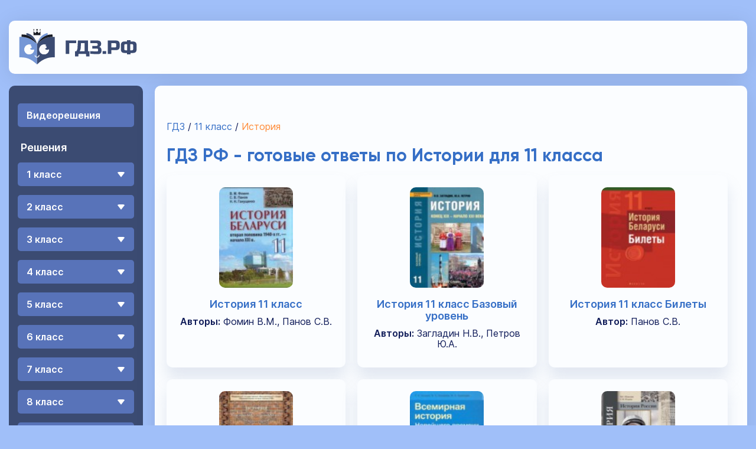

--- FILE ---
content_type: text/html; charset=utf-8
request_url: https://xn--c1acj.xn--p1ai/po-istorii/11-klass
body_size: 47186
content:
<!doctype html>
<html data-n-head-ssr lang="ru" data-n-head="%7B%22lang%22:%7B%22ssr%22:%22ru%22%7D%7D">
  <head >
    <title>ГДЗ РФ по Истории 11 класс</title><meta data-n-head="ssr" charset="utf-8"><meta data-n-head="ssr" name="viewport" content="width=device-width, initial-scale=1"><meta data-n-head="ssr" name="format-detection" content="telephone=no"><meta data-n-head="ssr" data-hid="og:site_name" property="og:site_name" content="ГДЗ.РФ"><meta data-n-head="ssr" data-hid="charset" charset="utf-8"><meta data-n-head="ssr" data-hid="mobile-web-app-capable" name="mobile-web-app-capable" content="yes"><meta data-n-head="ssr" data-hid="apple-mobile-web-app-title" name="apple-mobile-web-app-title" content="гдз.рф"><meta data-n-head="ssr" data-hid="theme-color" name="theme-color" content="#3B4B72"><meta data-n-head="ssr" data-hid="og:type" name="og:type" property="og:type" content="website"><meta data-n-head="ssr" data-hid="description" name="description" content="ГДЗ РФ - У нас подобраны готовые решения домашних заданий по Истории за 11 класс. Вы найдете ответы на вопросы, краткое и полное решение задач, переводы текстов, упражнения из учебников и тетрадей."><meta data-n-head="ssr" data-hid="keywords" name="keywords" content=""><meta data-n-head="ssr" data-hid="og:title" property="og:title" content="ГДЗ РФ по Истории 11 класс"><meta data-n-head="ssr" data-hid="og:url" property="og:url" content="/po-istorii/11-klass"><meta data-n-head="ssr" data-hid="og:description" property="og:description" content="ГДЗ РФ - У нас подобраны готовые решения домашних заданий по Истории за 11 класс. Вы найдете ответы на вопросы, краткое и полное решение задач, переводы текстов, упражнения из учебников и тетрадей."><link data-n-head="ssr" rel="icon" type="image/x-icon" href="/favicon.ico"><link data-n-head="ssr" data-hid="shortcut-icon" rel="shortcut icon" href="/_nuxt/icons/icon_64x64.e9ae91.png"><link data-n-head="ssr" data-hid="apple-touch-icon" rel="apple-touch-icon" href="/_nuxt/icons/icon_512x512.e9ae91.png" sizes="512x512"><link data-n-head="ssr" rel="manifest" href="/_nuxt/manifest.add691a7.json" data-hid="manifest"><link data-n-head="ssr" rel="canonical" href="https://xn--c1acj.xn--p1ai/po-istorii/11-klass"><link rel="preload" href="/_nuxt/4d52218.modern.js" as="script"><link rel="preload" href="/_nuxt/1c8781e.modern.js" as="script"><link rel="preload" href="/_nuxt/1c4428e.modern.js" as="script"><link rel="preload" href="/_nuxt/6f2cee1.modern.js" as="script"><link rel="preload" href="/_nuxt/65dae96.modern.js" as="script"><style data-vue-ssr-id="a785eac4:0 38cc1e0e:0 5942bcce:0 8e67b1a2:0 4a7269e6:0 de91e986:0 85fc3eee:0 a7afc5d6:0 8402eae2:0 7bdd1e0f:0 58de3719:0 7eab6d46:0 9dbbf14a:0 26019e9b:0 6ed11443:0 1c4f9200:0 10383978:0 44db21c6:0 21d8cc1f:0 22407a9b:0 3abe6b80:0">.media{text-align:center;overflow:hidden;border-radius:10px}.media-right{top:15px;position:sticky}.advertisement-header{width:100%;text-align:center;font-family:Arial,sans-serif;position:relative;margin:15px auto;text-transform:uppercase;display:-webkit-box;display:-ms-flexbox;display:flex;-webkit-box-pack:center;-ms-flex-pack:center;justify-content:center;-webkit-box-align:center;-ms-flex-align:center;align-items:center;font-size:9px}.advertisement-header:before,.advertisement-header:after{content:"";width:100%;height:1px;background:#cacaca}.advertisement-header .text{color:#979797;position:relative;display:inline;margin:0 5px;white-space:nowrap}html{font-family:Inter,sans-serif;font-size:16px;color:#101c59}@media(max-width: 1366px){html{font-size:14px}}a,nuxt-link{color:#366fc6;cursor:pointer;text-decoration:none;transition:all .3s cubic-bezier(0.25, 0.1, 0.25, 1)}a:hover,nuxt-link:hover{color:#ff8c39}h2{font-family:Gilroy,sans-serif;color:#366fc6}body{background-color:#a0bff9}button{outline:none;border:none;cursor:pointer}input{outline:none;padding:10px;border:none}main{min-height:calc(100vh - 310px);box-shadow:0 4px 35px rgba(0,0,0,.1);border-radius:10px;background-color:#fbfdff;width:777px;padding:30px 20px 40px;box-sizing:border-box}@media(max-width: 768px){main{min-height:calc(100vh - 270px)}}@media(max-width: 425px){main{min-height:calc(100vh - 250px)}}main>*:not(:last-child){margin-bottom:15px}@media(max-width: 1366px){main{width:calc(100% - 245px)}}@media(max-width: 768px){main{width:auto;padding:20px 10px 40px}}
/*! normalize.css v8.0.1 | MIT License | github.com/necolas/normalize.css */

/* Document
   ========================================================================== */

/**
 * 1. Correct the line height in all browsers.
 * 2. Prevent adjustments of font size after orientation changes in iOS.
 */

html {
  line-height: 1.15; /* 1 */
  -webkit-text-size-adjust: 100%; /* 2 */
}

/* Sections
   ========================================================================== */

/**
 * Remove the margin in all browsers.
 */

body {
  margin: 0;
}

/**
 * Render the `main` element consistently in IE.
 */

main {
  display: block;
}

/**
 * Correct the font size and margin on `h1` elements within `section` and
 * `article` contexts in Chrome, Firefox, and Safari.
 */

h1 {
  font-size: 2em;
  margin: 0.67em 0;
}

/* Grouping content
   ========================================================================== */

/**
 * 1. Add the correct box sizing in Firefox.
 * 2. Show the overflow in Edge and IE.
 */

hr {
  box-sizing: content-box; /* 1 */
  height: 0; /* 1 */
  overflow: visible; /* 2 */
}

/**
 * 1. Correct the inheritance and scaling of font size in all browsers.
 * 2. Correct the odd `em` font sizing in all browsers.
 */

pre {
  font-family: monospace, monospace; /* 1 */
  font-size: 1em; /* 2 */
}

/* Text-level semantics
   ========================================================================== */

/**
 * Remove the gray background on active links in IE 10.
 */

a {
  background-color: transparent;
}

/**
 * 1. Remove the bottom border in Chrome 57-
 * 2. Add the correct text decoration in Chrome, Edge, IE, Opera, and Safari.
 */

abbr[title] {
  border-bottom: none; /* 1 */
  text-decoration: underline; /* 2 */
  text-decoration: underline dotted; /* 2 */
}

/**
 * Add the correct font weight in Chrome, Edge, and Safari.
 */

b,
strong {
  font-weight: bolder;
}

/**
 * 1. Correct the inheritance and scaling of font size in all browsers.
 * 2. Correct the odd `em` font sizing in all browsers.
 */

code,
kbd,
samp {
  font-family: monospace, monospace; /* 1 */
  font-size: 1em; /* 2 */
}

/**
 * Add the correct font size in all browsers.
 */

small {
  font-size: 80%;
}

/**
 * Prevent `sub` and `sup` elements from affecting the line height in
 * all browsers.
 */

sub,
sup {
  font-size: 75%;
  line-height: 0;
  position: relative;
  vertical-align: baseline;
}

sub {
  bottom: -0.25em;
}

sup {
  top: -0.5em;
}

/* Embedded content
   ========================================================================== */

/**
 * Remove the border on images inside links in IE 10.
 */

img {
  border-style: none;
}

/* Forms
   ========================================================================== */

/**
 * 1. Change the font styles in all browsers.
 * 2. Remove the margin in Firefox and Safari.
 */

button,
input,
optgroup,
select,
textarea {
  font-family: inherit; /* 1 */
  font-size: 100%; /* 1 */
  line-height: 1.15; /* 1 */
  margin: 0; /* 2 */
}

/**
 * Show the overflow in IE.
 * 1. Show the overflow in Edge.
 */

button,
input {
  /* 1 */
  overflow: visible;
}

/**
 * Remove the inheritance of text transform in Edge, Firefox, and IE.
 * 1. Remove the inheritance of text transform in Firefox.
 */

button,
select {
  /* 1 */
  text-transform: none;
}

/**
 * Correct the inability to style clickable types in iOS and Safari.
 */

button,
[type='button'],
[type='reset'],
[type='submit'] {
  -webkit-appearance: button;
}

/**
 * Remove the inner border and padding in Firefox.
 */

button::-moz-focus-inner,
[type='button']::-moz-focus-inner,
[type='reset']::-moz-focus-inner,
[type='submit']::-moz-focus-inner {
  border-style: none;
  padding: 0;
}

/**
 * Restore the focus styles unset by the previous rule.
 */

button:-moz-focusring,
[type='button']:-moz-focusring,
[type='reset']:-moz-focusring,
[type='submit']:-moz-focusring {
  outline: 1px dotted ButtonText;
}

/**
 * Correct the padding in Firefox.
 */

fieldset {
  padding: 0.35em 0.75em 0.625em;
}

/**
 * 1. Correct the text wrapping in Edge and IE.
 * 2. Correct the color inheritance from `fieldset` elements in IE.
 * 3. Remove the padding so developers are not caught out when they zero out
 *    `fieldset` elements in all browsers.
 */

legend {
  box-sizing: border-box; /* 1 */
  color: inherit; /* 2 */
  display: table; /* 1 */
  max-width: 100%; /* 1 */
  padding: 0; /* 3 */
  white-space: normal; /* 1 */
}

/**
 * Add the correct vertical alignment in Chrome, Firefox, and Opera.
 */

progress {
  vertical-align: baseline;
}

/**
 * Remove the default vertical scrollbar in IE 10+.
 */

textarea {
  overflow: auto;
}

/**
 * 1. Add the correct box sizing in IE 10.
 * 2. Remove the padding in IE 10.
 */

[type='checkbox'],
[type='radio'] {
  box-sizing: border-box; /* 1 */
  padding: 0; /* 2 */
}

/**
 * Correct the cursor style of increment and decrement buttons in Chrome.
 */

[type='number']::-webkit-inner-spin-button,
[type='number']::-webkit-outer-spin-button {
  height: auto;
}

/**
 * 1. Correct the odd appearance in Chrome and Safari.
 * 2. Correct the outline style in Safari.
 */

[type='search'] {
  -webkit-appearance: textfield; /* 1 */
  outline-offset: -2px; /* 2 */
}

/**
 * Remove the inner padding in Chrome and Safari on macOS.
 */

[type='search']::-webkit-search-decoration {
  -webkit-appearance: none;
}

/**
 * 1. Correct the inability to style clickable types in iOS and Safari.
 * 2. Change font properties to `inherit` in Safari.
 */

::-webkit-file-upload-button {
  -webkit-appearance: button; /* 1 */
  font: inherit; /* 2 */
}

/* Interactive
   ========================================================================== */

/*
 * Add the correct display in Edge, IE 10+, and Firefox.
 */

details {
  display: block;
}

/*
 * Add the correct display in all browsers.
 */

summary {
  display: list-item;
}

/* Misc
   ========================================================================== */

/**
 * Add the correct display in IE 10+.
 */

template {
  display: none;
}

/**
 * Add the correct display in IE 10.
 */

[hidden] {
  display: none;
}

@font-face {
  font-family: Gilroy;
  font-style: normal;
  font-weight: 700;
  src: url(/_nuxt/fonts/Gilroy-Bold.ef7c40f.woff2) format('woff2'),
    url(/_nuxt/fonts/Gilroy-Bold.0607a1b.woff) format('woff'),
    url(/_nuxt/fonts/Gilroy-Bold.901a60f.ttf) format('ttf'),
    url(/_nuxt/fonts/Gilroy-Bold.aa68c16.eot) format('eot');
  font-display: swap;
}

@font-face {
  font-family: Inter;
  font-style: normal;
  font-weight: 400;
  src: url(/_nuxt/fonts/Inter-Regular.bd097ce.woff2) format('woff2'),
    url(/_nuxt/fonts/Inter-Regular.0d6f7c9.woff) format('woff'),
    url(/_nuxt/fonts/Inter-Regular.991468d.ttf) format('ttf'),
    url(/_nuxt/fonts/Inter-Regular.f5b04bf.eot) format('eot');
  font-display: swap;
}

@font-face {
  font-family: Inter;
  font-style: normal;
  font-weight: 600;
  src: url(/_nuxt/fonts/Inter-SemiBold.90f5c90.woff2) format('woff2'),
    url(/_nuxt/fonts/Inter-SemiBold.7f6c367.woff) format('woff'),
    url(/_nuxt/fonts/Inter-SemiBold.814c22b.ttf) format('ttf'),
    url(/_nuxt/fonts/Inter-SemiBold.6ebf102.eot) format('eot');
  font-display: swap;
}


.nuxt-progress {
  position: fixed;
  top: 0px;
  left: 0px;
  right: 0px;
  height: 2px;
  width: 0%;
  opacity: 1;
  transition: width 0.1s, opacity 0.4s;
  background-color: black;
  z-index: 999999;
}
.nuxt-progress.nuxt-progress-notransition {
  transition: none;
}
.nuxt-progress-failed {
  background-color: red;
}

.root[data-v-491ebcd3]{padding:35px 15px 50px;margin:0 auto;max-width:1340px;display:flex}@media(max-width: 768px){.root[data-v-491ebcd3]{padding:10px;display:block}}.page[data-v-491ebcd3]{width:1024px}@media(max-width: 1366px){.page[data-v-491ebcd3]{width:100%}}.content[data-v-491ebcd3]{display:flex}@media(max-width: 768px){.content[data-v-491ebcd3]{display:block}}.aside-left[data-v-491ebcd3]{box-shadow:0 4px 35px rgba(0,0,0,.1);border-radius:10px;background-color:#fbfdff;min-width:210px;margin-right:20px;background-color:rgba(0,0,0,0);box-shadow:none;color:#fff}@media(max-width: 768px){.aside-left[data-v-491ebcd3]{margin-right:0;margin-bottom:20px}}@media(max-width: 425px){.aside-left[data-v-491ebcd3]{margin-bottom:20px}}.aside-left .pwa-install-button[data-v-491ebcd3]{margin-bottom:15px}.aside-right[data-v-491ebcd3]{min-width:300px;margin-left:20px;position:relative}@media(max-width: 1366px){.aside-right[data-v-491ebcd3]{display:none}}
.header[data-v-686d5b6a]{box-shadow:0 4px 35px rgba(0,0,0,.1);border-radius:10px;background-color:#fbfdff;height:60px;margin-bottom:20px;padding:15px;display:flex;align-items:center}@media(max-width: 768px){.header[data-v-686d5b6a]{flex-wrap:wrap;height:60px;padding:15px}}@media(max-width: 768px){.container[data-v-686d5b6a]{display:flex;width:100%;justify-content:space-between;align-items:center}}.logo-container[data-v-686d5b6a]{min-width:180px;text-align:center;margin-right:30px}@media(max-width: 768px){.logo-container[data-v-686d5b6a]{margin-right:0;min-width:140px}}.menu-auth-block[data-v-686d5b6a]{margin-right:0;margin-left:auto}
.toggle-menu[data-v-34acb1ba]{display:none}@media(max-width: 768px){.toggle-menu[data-v-34acb1ba]{display:block}.toggle-menu[data-v-34acb1ba]:hover{cursor:pointer}}.toggle-bar[data-v-34acb1ba]{transition:all .3s cubic-bezier(0.25, 0.1, 0.25, 1);position:relative;background:#000;height:3px;margin-bottom:5px;width:25px}.rotated-up[data-v-34acb1ba]{transition:all .3s cubic-bezier(0.25, 0.1, 0.25, 1);transform:rotate(45deg);top:4px;right:0}.rotated-down[data-v-34acb1ba]{transition:all .3s cubic-bezier(0.25, 0.1, 0.25, 1);transform:rotate(-45deg);top:-4px;right:0}.hidden-bar[data-v-34acb1ba]{display:none}
.menu-container[data-v-856f8f5c]{height:100%}.navigation[data-v-856f8f5c]{width:227px;padding:10px 0;background-color:#3b4b72;border-radius:10px;user-select:none;-moz-user-select:none}@media(max-width: 768px){.navigation[data-v-856f8f5c]{width:100%}}.hide-on-mobile[data-v-856f8f5c]{display:block}@media(max-width: 768px){.hide-on-mobile[data-v-856f8f5c]{display:none}}.extra-links[data-v-856f8f5c]{margin:40px 0 50px 0}@media(max-width: 768px){.extra-links[data-v-856f8f5c]{margin-bottom:40px}}.own-site[data-v-856f8f5c],.pwa-btn-container[data-v-856f8f5c]{margin:0 15px}.solutions-title[data-v-856f8f5c],.own-site[data-v-856f8f5c],.pwa-btn-container[data-v-856f8f5c]{font-weight:600}@media(max-width: 768px){.solutions-title[data-v-856f8f5c],.own-site[data-v-856f8f5c],.pwa-btn-container[data-v-856f8f5c]{text-align:center}}.video-link[data-v-856f8f5c],.solutions-title[data-v-856f8f5c]{padding-left:15px}.solutions-title[data-v-856f8f5c]{display:block;padding:25px 0 15px 20px;font-size:18px}@media(max-width: 768px){.solutions-title[data-v-856f8f5c]{padding-left:0}}.video-solutions[data-v-856f8f5c]{margin:20px 15px 0;background-color:#5873b9;border-radius:5px}.video-link[data-v-856f8f5c]{line-height:40px;color:#fff;font-size:16px;display:block;font-weight:600;border-radius:5px}.video-link[data-v-856f8f5c]:hover{background-color:#8a9dce}@media(max-width: 768px){.video-link[data-v-856f8f5c]{font-size:18px}}.own-site-link[data-v-856f8f5c]{display:block;color:#fff;font-size:16px;margin-top:25px}.own-site-link[data-v-856f8f5c]:hover{color:#ff8c39}.active[data-v-856f8f5c]{background-color:#8a9dce}
.grade-list[data-v-034a6d87]{list-style:none;padding:0;margin:0;padding:0 15px}.grade-text[data-v-034a6d87]{display:flex;justify-content:space-between;align-items:center;padding:0 15px}.grade-text[data-v-034a6d87]:after{transition:all .3s cubic-bezier(0.25, 0.1, 0.25, 1);content:"";width:0;height:0;border-left:7px solid rgba(0,0,0,0);border-right:7px solid rgba(0,0,0,0);border-top:9px solid #fff;border-radius:4px}.grade-text.active[data-v-034a6d87]:after{border-bottom:9px solid #fff;border-top:none}.grade-item[data-v-034a6d87]{transition:all .3s cubic-bezier(0.25, 0.1, 0.25, 1);background-color:#5873b9;border-radius:5px;margin-bottom:15px;cursor:pointer;font-size:16px;line-height:40px;font-weight:600}@media(max-width: 768px){.grade-item[data-v-034a6d87]{font-size:18px}}.grade-item[data-v-034a6d87]:hover{background-color:#8a9dce}.active[data-v-034a6d87]{background-color:#8a9dce;border-radius:5px}.active.grade-text[data-v-034a6d87]:after{transition:all .3s cubic-bezier(0.25, 0.1, 0.25, 1);border-bottom:9px solid #fff;border-top:none}
.discipline-list[data-v-83c215ba]{list-style:none;padding:0;background-color:#5873b9;border-radius:0 0 5px 5px}.discipline-item[data-v-83c215ba]{line-height:1em;padding:15px 0 0 15px}.discipline-item[data-v-83c215ba]:last-child{padding-bottom:25px}.discipline-link[data-v-83c215ba]{transition:all .3s cubic-bezier(0.25, 0.1, 0.25, 1);display:flex;align-items:center;color:#fff;text-decoration:none;height:100%;font-weight:400}@media(max-width: 768px){.discipline-link[data-v-83c215ba]{font-size:18px}}.discipline-link[data-v-83c215ba]:hover{color:#ff8c39}.active[data-v-83c215ba]{color:#ff8c39}
.install-button[data-v-951dfa58]{background-color:#3b4b72;text-align:left;padding:0;color:#fff;font-weight:600;font-size:16px}.install-button[data-v-951dfa58]:hover{transition:all .3s cubic-bezier(0.25, 0.1, 0.25, 1);color:#ff8c39}@media(display-mode: standalone){.install-button[data-v-951dfa58]{display:none}}
.groups_container[data-v-26d7113a]{margin-top:20px;background-color:#3b4b72;position:sticky;top:15px;border-radius:10px}@media(max-width: 768px){.groups_container[data-v-26d7113a]{display:none}}.groups_container .vk_groups[data-v-26d7113a]{display:flex;justify-content:center;padding:20px 15px;min-width:197px;min-height:290px}
.breadcrumbs[data-v-4c2809e9]{list-style:none;padding:0;display:flex;padding:0 0 10px;margin-top:inherit;font-size:16px}@media(max-width: 768px){.breadcrumbs[data-v-4c2809e9]{font-size:14px;padding-bottom:10px}}@media(max-width: 1024px){.breadcrumbs[data-v-4c2809e9]{overflow-x:scroll}}.breadcrumbs li[data-v-4c2809e9]{display:flex}.breadcrumbs li[data-v-4c2809e9]:not(:first-child):before{content:" /"}.breadcrumbs li span[data-v-4c2809e9]{white-space:nowrap}.breadcrumbs li .disabled[data-v-4c2809e9]{pointer-events:none;color:#ff8c39}.breadcrumbs li:not(:first-child) span[data-v-4c2809e9]{margin-left:5px}
.heading[data-v-f4c8f9c6]{font-family:Gilroy,sans-serif;color:#366fc6;margin-top:0;font-size:30px}@media(max-width: 768px){.heading[data-v-f4c8f9c6]{font-size:24px}}
.book-list[data-v-23346ed7]{list-style:none;padding:0;display:grid;grid-template-columns:repeat(3, 31.5%);grid-gap:20px;justify-items:center;margin:0}@media(max-width: 1024px){.book-list[data-v-23346ed7]{grid-template-columns:repeat(2, 48.5%)}}@media(max-width: 425px){.book-list[data-v-23346ed7]{grid-template-columns:repeat(1, 100%)}}@media(min-width: 425px)and (max-width: 636px){.book-list[data-v-23346ed7]{grid-gap:12px}}
.book-item[data-v-e932cdfc]{box-shadow:0 4px 35px rgba(0,0,0,.1);border-radius:10px;background-color:#fbfdff;transition:all .3s cubic-bezier(0.25, 0.1, 0.25, 1);box-shadow:0 18px 25px 0 rgba(152,166,199,.25);text-align:center;min-width:100%;min-height:325px}.book-item[data-v-e932cdfc]:hover{box-shadow:0 0 0 2px #fff,0 0 0 4px #ff8c39}.book-item-link[data-v-e932cdfc]{padding:20px 15px;display:block;height:calc(100% - 40px)}.title[data-v-e932cdfc]{margin:15px 0 10px 0;font-size:18px;font-weight:600}@media(min-width: 426px)and (max-width: 636px){.title[data-v-e932cdfc]{font-size:14px}}.info[data-v-e932cdfc]{color:#101c59;font-size:16px}.info p[data-v-e932cdfc]{margin:5px 0 0 0}
.cover[data-v-b1d5e2c6]{border-radius:10px}
.seo-text[data-v-53fb9bf4]{line-height:21px}
.vk_buttons[data-v-4cc4ebd8]{display:flex;margin-bottom:15px}
.footer[data-v-69e3bff7]{box-shadow:0 4px 35px rgba(0,0,0,.1);border-radius:10px;background-color:#fbfdff;min-height:130px;height:130px;margin-top:20px;padding:30px 20px;background-color:#fff}@media(max-width: 768px){.footer[data-v-69e3bff7]{min-height:80px;height:80px;padding:25px 10px;margin-bottom:15px}}.container[data-v-69e3bff7]{display:flex;height:100%;justify-content:space-between}@media(max-width: 425px){.container[data-v-69e3bff7]{flex-direction:column-reverse}}
.scroll-button[data-v-40d4410e]{transition:all .3s cubic-bezier(0.25, 0.1, 0.25, 1);display:none;align-items:center;justify-content:center;position:fixed;right:20px;bottom:20px;width:60px;height:60px;border-radius:50%;background-color:#5873b9;cursor:pointer}.scroll-button[data-v-40d4410e]:after{content:"";width:0;height:0;border-left:7px solid rgba(0,0,0,0);border-right:7px solid rgba(0,0,0,0);border-bottom:9px solid #fff}.scroll-button[data-v-40d4410e]:hover{background-color:#8a9dce}@media(max-width: 1366px){.scroll-button[data-v-40d4410e]{display:flex}}</style>
  </head>
  <body >
    <div data-server-rendered="true" id="__nuxt"><!----><div id="__layout"><div class="root" data-v-491ebcd3><div class="page" data-v-491ebcd3><header class="header" data-v-686d5b6a data-v-491ebcd3><div class="container" data-v-686d5b6a><div class="logo-container" data-v-686d5b6a><a href="/" title="На главную" class="nuxt-link-active" data-v-686d5b6a><img src="/_nuxt/img/logo.3fd9611.svg" alt="logo" width="205" height="60" data-v-686d5b6a></a></div> <div class="toggle-menu menu-auth-block" data-v-34acb1ba data-v-686d5b6a><div class="toggle-bar" data-v-34acb1ba></div> <div class="toggle-bar" data-v-34acb1ba></div> <div class="toggle-bar" data-v-34acb1ba></div></div></div></header> <div class="content" data-v-491ebcd3><aside class="aside-left" data-v-491ebcd3><div data-fetch-key="data-v-856f8f5c:0" class="menu-container hide-on-mobile" data-v-856f8f5c data-v-491ebcd3><nav class="navigation" data-v-856f8f5c><div class="video-solutions" data-v-856f8f5c><a href="/video" title="ГДЗ с видеорешением" class="video-link" data-v-856f8f5c>
        Видеорешения
      </a></div> <span class="solutions-title" data-v-856f8f5c>Решения</span> <ul class="grade-list" data-v-034a6d87 data-v-856f8f5c><li title="ГДЗ за 1 класс" class="grade-item" data-v-034a6d87><span class="grade-text" data-v-034a6d87>
      1 класс
    </span> <ul class="discipline-list" style="display:none;" data-v-83c215ba data-v-034a6d87><li title="Математика 1 класс" class="discipline-item" style="display:;" data-v-83c215ba><a href="/po-matematike/1-klass" class="discipline-link" data-v-83c215ba>
      Математика
    </a></li><li title="Английский язык 1 класс" class="discipline-item" style="display:;" data-v-83c215ba><a href="/po-anglijskomu-yazyku/1-klass" class="discipline-link" data-v-83c215ba>
      Английский язык
    </a></li><li title="Русский язык 1 класс" class="discipline-item" style="display:;" data-v-83c215ba><a href="/po-russkomu-yazyku/1-klass" class="discipline-link" data-v-83c215ba>
      Русский язык
    </a></li><li title="Немецкий язык 1 класс" class="discipline-item" style="display:;" data-v-83c215ba><a href="/po-nemeckomu-yazyku/1-klass" class="discipline-link" data-v-83c215ba>
      Немецкий язык
    </a></li><li title="Украинский язык 1 класс" class="discipline-item" style="display:;" data-v-83c215ba><a href="/po-ukrainskomu-yazyku/1-klass" class="discipline-link" data-v-83c215ba>
      Украинский язык
    </a></li><li title="Информатика 1 класс" class="discipline-item" style="display:;" data-v-83c215ba><a href="/po-informatike/1-klass" class="discipline-link" data-v-83c215ba>
      Информатика
    </a></li><li title="Природоведение 1 класс" class="discipline-item" style="display:;" data-v-83c215ba><a href="/po-prirodovedeniyu/1-klass" class="discipline-link" data-v-83c215ba>
      Природоведение
    </a></li><li title="Основы здоровья 1 класс" class="discipline-item" style="display:;" data-v-83c215ba><a href="/po-osnovy-zdoroviya/1-klass" class="discipline-link" data-v-83c215ba>
      Основы здоровья
    </a></li><li title="Музыка 1 класс" class="discipline-item" style="display:;" data-v-83c215ba><a href="/po-muzyke/1-klass" class="discipline-link" data-v-83c215ba>
      Музыка
    </a></li><li title="ИЗО 1 класс" class="discipline-item" style="display:;" data-v-83c215ba><a href="/po-izo/1-klass" class="discipline-link" data-v-83c215ba>
      ИЗО
    </a></li><li title="Литература 1 класс" class="discipline-item" style="display:;" data-v-83c215ba><a href="/po-literature/1-klass" class="discipline-link" data-v-83c215ba>
      Литература
    </a></li><li title="Окружающий мир 1 класс" class="discipline-item" style="display:;" data-v-83c215ba><a href="/po-okrujayusshemu-miru/1-klass" class="discipline-link" data-v-83c215ba>
      Окружающий мир
    </a></li><li title="Человек и мир 1 класс" class="discipline-item" style="display:;" data-v-83c215ba><a href="/po-chelovek-i-mir/1-klass" class="discipline-link" data-v-83c215ba>
      Человек и мир
    </a></li><li title="Технология 1 класс" class="discipline-item" style="display:;" data-v-83c215ba><a href="/po-tekhnologii/1-klass" class="discipline-link" data-v-83c215ba>
      Технология
    </a></li><li title="Мир природы и человека 1 класс" class="discipline-item" style="display:;" data-v-83c215ba><a href="/po-miru-prirodi-i-cheloveka/1-klass" class="discipline-link" data-v-83c215ba>
      Мир природы и человека
    </a></li><li title="Физкультура 1 класс" class="discipline-item" style="display:;" data-v-83c215ba><a href="/po-fizkulture/1-klass" class="discipline-link" data-v-83c215ba>
      Физкультура
    </a></li></ul></li><li title="ГДЗ за 2 класс" class="grade-item" data-v-034a6d87><span class="grade-text" data-v-034a6d87>
      2 класс
    </span> <ul class="discipline-list" style="display:none;" data-v-83c215ba data-v-034a6d87><li title="Математика 2 класс" class="discipline-item" style="display:;" data-v-83c215ba><a href="/po-matematike/2-klass" class="discipline-link" data-v-83c215ba>
      Математика
    </a></li><li title="Английский язык 2 класс" class="discipline-item" style="display:;" data-v-83c215ba><a href="/po-anglijskomu-yazyku/2-klass" class="discipline-link" data-v-83c215ba>
      Английский язык
    </a></li><li title="Русский язык 2 класс" class="discipline-item" style="display:;" data-v-83c215ba><a href="/po-russkomu-yazyku/2-klass" class="discipline-link" data-v-83c215ba>
      Русский язык
    </a></li><li title="Немецкий язык 2 класс" class="discipline-item" style="display:;" data-v-83c215ba><a href="/po-nemeckomu-yazyku/2-klass" class="discipline-link" data-v-83c215ba>
      Немецкий язык
    </a></li><li title="Белорусский язык 2 класс" class="discipline-item" style="display:;" data-v-83c215ba><a href="/po-belorusskomu-yazyku/2-klass" class="discipline-link" data-v-83c215ba>
      Белорусский язык
    </a></li><li title="Украинский язык 2 класс" class="discipline-item" style="display:;" data-v-83c215ba><a href="/po-ukrainskomu-yazyku/2-klass" class="discipline-link" data-v-83c215ba>
      Украинский язык
    </a></li><li title="Французский язык 2 класс" class="discipline-item" style="display:;" data-v-83c215ba><a href="/po-francuzskomu-yazyku/2-klass" class="discipline-link" data-v-83c215ba>
      Французский язык
    </a></li><li title="Информатика 2 класс" class="discipline-item" style="display:;" data-v-83c215ba><a href="/po-informatike/2-klass" class="discipline-link" data-v-83c215ba>
      Информатика
    </a></li><li title="Природоведение 2 класс" class="discipline-item" style="display:;" data-v-83c215ba><a href="/po-prirodovedeniyu/2-klass" class="discipline-link" data-v-83c215ba>
      Природоведение
    </a></li><li title="Основы здоровья 2 класс" class="discipline-item" style="display:;" data-v-83c215ba><a href="/po-osnovy-zdoroviya/2-klass" class="discipline-link" data-v-83c215ba>
      Основы здоровья
    </a></li><li title="Музыка 2 класс" class="discipline-item" style="display:;" data-v-83c215ba><a href="/po-muzyke/2-klass" class="discipline-link" data-v-83c215ba>
      Музыка
    </a></li><li title="ИЗО 2 класс" class="discipline-item" style="display:;" data-v-83c215ba><a href="/po-izo/2-klass" class="discipline-link" data-v-83c215ba>
      ИЗО
    </a></li><li title="Литература 2 класс" class="discipline-item" style="display:;" data-v-83c215ba><a href="/po-literature/2-klass" class="discipline-link" data-v-83c215ba>
      Литература
    </a></li><li title="Окружающий мир 2 класс" class="discipline-item" style="display:;" data-v-83c215ba><a href="/po-okrujayusshemu-miru/2-klass" class="discipline-link" data-v-83c215ba>
      Окружающий мир
    </a></li><li title="Человек и мир 2 класс" class="discipline-item" style="display:;" data-v-83c215ba><a href="/po-chelovek-i-mir/2-klass" class="discipline-link" data-v-83c215ba>
      Человек и мир
    </a></li><li title="Технология 2 класс" class="discipline-item" style="display:;" data-v-83c215ba><a href="/po-tekhnologii/2-klass" class="discipline-link" data-v-83c215ba>
      Технология
    </a></li><li title="Испанский язык 2 класс" class="discipline-item" style="display:;" data-v-83c215ba><a href="/po-ispanskomu-yazyku/2-klass" class="discipline-link" data-v-83c215ba>
      Испанский язык
    </a></li><li title="Казахский язык 2 класс" class="discipline-item" style="display:;" data-v-83c215ba><a href="/po-kazakhskomu-yazyku/2-klass" class="discipline-link" data-v-83c215ba>
      Казахский язык
    </a></li><li title="Мир природы и человека 2 класс" class="discipline-item" style="display:;" data-v-83c215ba><a href="/po-miru-prirodi-i-cheloveka/2-klass" class="discipline-link" data-v-83c215ba>
      Мир природы и человека
    </a></li><li title="Физкультура 2 класс" class="discipline-item" style="display:;" data-v-83c215ba><a href="/po-fizkulture/2-klass" class="discipline-link" data-v-83c215ba>
      Физкультура
    </a></li></ul></li><li title="ГДЗ за 3 класс" class="grade-item" data-v-034a6d87><span class="grade-text" data-v-034a6d87>
      3 класс
    </span> <ul class="discipline-list" style="display:none;" data-v-83c215ba data-v-034a6d87><li title="Математика 3 класс" class="discipline-item" style="display:;" data-v-83c215ba><a href="/po-matematike/3-klass" class="discipline-link" data-v-83c215ba>
      Математика
    </a></li><li title="Английский язык 3 класс" class="discipline-item" style="display:;" data-v-83c215ba><a href="/po-anglijskomu-yazyku/3-klass" class="discipline-link" data-v-83c215ba>
      Английский язык
    </a></li><li title="Русский язык 3 класс" class="discipline-item" style="display:;" data-v-83c215ba><a href="/po-russkomu-yazyku/3-klass" class="discipline-link" data-v-83c215ba>
      Русский язык
    </a></li><li title="Немецкий язык 3 класс" class="discipline-item" style="display:;" data-v-83c215ba><a href="/po-nemeckomu-yazyku/3-klass" class="discipline-link" data-v-83c215ba>
      Немецкий язык
    </a></li><li title="Белорусский язык 3 класс" class="discipline-item" style="display:;" data-v-83c215ba><a href="/po-belorusskomu-yazyku/3-klass" class="discipline-link" data-v-83c215ba>
      Белорусский язык
    </a></li><li title="Украинский язык 3 класс" class="discipline-item" style="display:;" data-v-83c215ba><a href="/po-ukrainskomu-yazyku/3-klass" class="discipline-link" data-v-83c215ba>
      Украинский язык
    </a></li><li title="Французский язык 3 класс" class="discipline-item" style="display:;" data-v-83c215ba><a href="/po-francuzskomu-yazyku/3-klass" class="discipline-link" data-v-83c215ba>
      Французский язык
    </a></li><li title="Информатика 3 класс" class="discipline-item" style="display:;" data-v-83c215ba><a href="/po-informatike/3-klass" class="discipline-link" data-v-83c215ba>
      Информатика
    </a></li><li title="Музыка 3 класс" class="discipline-item" style="display:;" data-v-83c215ba><a href="/po-muzyke/3-klass" class="discipline-link" data-v-83c215ba>
      Музыка
    </a></li><li title="ИЗО 3 класс" class="discipline-item" style="display:;" data-v-83c215ba><a href="/po-izo/3-klass" class="discipline-link" data-v-83c215ba>
      ИЗО
    </a></li><li title="Литература 3 класс" class="discipline-item" style="display:;" data-v-83c215ba><a href="/po-literature/3-klass" class="discipline-link" data-v-83c215ba>
      Литература
    </a></li><li title="Окружающий мир 3 класс" class="discipline-item" style="display:;" data-v-83c215ba><a href="/po-okrujayusshemu-miru/3-klass" class="discipline-link" data-v-83c215ba>
      Окружающий мир
    </a></li><li title="Человек и мир 3 класс" class="discipline-item" style="display:;" data-v-83c215ba><a href="/po-chelovek-i-mir/3-klass" class="discipline-link" data-v-83c215ba>
      Человек и мир
    </a></li><li title="Технология 3 класс" class="discipline-item" style="display:;" data-v-83c215ba><a href="/po-tekhnologii/3-klass" class="discipline-link" data-v-83c215ba>
      Технология
    </a></li><li title="Испанский язык 3 класс" class="discipline-item" style="display:;" data-v-83c215ba><a href="/po-ispanskomu-yazyku/3-klass" class="discipline-link" data-v-83c215ba>
      Испанский язык
    </a></li><li title="Казахский язык 3 класс" class="discipline-item" style="display:;" data-v-83c215ba><a href="/po-kazakhskomu-yazyku/3-klass" class="discipline-link" data-v-83c215ba>
      Казахский язык
    </a></li><li title="Мир природы и человека 3 класс" class="discipline-item" style="display:;" data-v-83c215ba><a href="/po-miru-prirodi-i-cheloveka/3-klass" class="discipline-link" data-v-83c215ba>
      Мир природы и человека
    </a></li><li title="Физкультура 3 класс" class="discipline-item" style="display:;" data-v-83c215ba><a href="/po-fizkulture/3-klass" class="discipline-link" data-v-83c215ba>
      Физкультура
    </a></li></ul></li><li title="ГДЗ за 4 класс" class="grade-item" data-v-034a6d87><span class="grade-text" data-v-034a6d87>
      4 класс
    </span> <ul class="discipline-list" style="display:none;" data-v-83c215ba data-v-034a6d87><li title="Математика 4 класс" class="discipline-item" style="display:;" data-v-83c215ba><a href="/po-matematike/4-klass" class="discipline-link" data-v-83c215ba>
      Математика
    </a></li><li title="Английский язык 4 класс" class="discipline-item" style="display:;" data-v-83c215ba><a href="/po-anglijskomu-yazyku/4-klass" class="discipline-link" data-v-83c215ba>
      Английский язык
    </a></li><li title="Русский язык 4 класс" class="discipline-item" style="display:;" data-v-83c215ba><a href="/po-russkomu-yazyku/4-klass" class="discipline-link" data-v-83c215ba>
      Русский язык
    </a></li><li title="Немецкий язык 4 класс" class="discipline-item" style="display:;" data-v-83c215ba><a href="/po-nemeckomu-yazyku/4-klass" class="discipline-link" data-v-83c215ba>
      Немецкий язык
    </a></li><li title="Белорусский язык 4 класс" class="discipline-item" style="display:;" data-v-83c215ba><a href="/po-belorusskomu-yazyku/4-klass" class="discipline-link" data-v-83c215ba>
      Белорусский язык
    </a></li><li title="Украинский язык 4 класс" class="discipline-item" style="display:;" data-v-83c215ba><a href="/po-ukrainskomu-yazyku/4-klass" class="discipline-link" data-v-83c215ba>
      Украинский язык
    </a></li><li title="Французский язык 4 класс" class="discipline-item" style="display:;" data-v-83c215ba><a href="/po-francuzskomu-yazyku/4-klass" class="discipline-link" data-v-83c215ba>
      Французский язык
    </a></li><li title="Информатика 4 класс" class="discipline-item" style="display:;" data-v-83c215ba><a href="/po-informatike/4-klass" class="discipline-link" data-v-83c215ba>
      Информатика
    </a></li><li title="Природоведение 4 класс" class="discipline-item" style="display:;" data-v-83c215ba><a href="/po-prirodovedeniyu/4-klass" class="discipline-link" data-v-83c215ba>
      Природоведение
    </a></li><li title="Основы здоровья 4 класс" class="discipline-item" style="display:;" data-v-83c215ba><a href="/po-osnovy-zdoroviya/4-klass" class="discipline-link" data-v-83c215ba>
      Основы здоровья
    </a></li><li title="Музыка 4 класс" class="discipline-item" style="display:;" data-v-83c215ba><a href="/po-muzyke/4-klass" class="discipline-link" data-v-83c215ba>
      Музыка
    </a></li><li title="ИЗО 4 класс" class="discipline-item" style="display:;" data-v-83c215ba><a href="/po-izo/4-klass" class="discipline-link" data-v-83c215ba>
      ИЗО
    </a></li><li title="Литература 4 класс" class="discipline-item" style="display:;" data-v-83c215ba><a href="/po-literature/4-klass" class="discipline-link" data-v-83c215ba>
      Литература
    </a></li><li title="Окружающий мир 4 класс" class="discipline-item" style="display:;" data-v-83c215ba><a href="/po-okrujayusshemu-miru/4-klass" class="discipline-link" data-v-83c215ba>
      Окружающий мир
    </a></li><li title="Человек и мир 4 класс" class="discipline-item" style="display:;" data-v-83c215ba><a href="/po-chelovek-i-mir/4-klass" class="discipline-link" data-v-83c215ba>
      Человек и мир
    </a></li><li title="Технология 4 класс" class="discipline-item" style="display:;" data-v-83c215ba><a href="/po-tekhnologii/4-klass" class="discipline-link" data-v-83c215ba>
      Технология
    </a></li><li title="Испанский язык 4 класс" class="discipline-item" style="display:;" data-v-83c215ba><a href="/po-ispanskomu-yazyku/4-klass" class="discipline-link" data-v-83c215ba>
      Испанский язык
    </a></li><li title="Казахский язык 4 класс" class="discipline-item" style="display:;" data-v-83c215ba><a href="/po-kazakhskomu-yazyku/4-klass" class="discipline-link" data-v-83c215ba>
      Казахский язык
    </a></li><li title="Мир природы и человека 4 класс" class="discipline-item" style="display:;" data-v-83c215ba><a href="/po-miru-prirodi-i-cheloveka/4-klass" class="discipline-link" data-v-83c215ba>
      Мир природы и человека
    </a></li><li title="Физкультура 4 класс" class="discipline-item" style="display:;" data-v-83c215ba><a href="/po-fizkulture/4-klass" class="discipline-link" data-v-83c215ba>
      Физкультура
    </a></li><li title="Основы культуры 4 класс" class="discipline-item" style="display:;" data-v-83c215ba><a href="/po-osnovam-kulturi/4-klass" class="discipline-link" data-v-83c215ba>
      Основы культуры
    </a></li></ul></li><li title="ГДЗ за 5 класс" class="grade-item" data-v-034a6d87><span class="grade-text" data-v-034a6d87>
      5 класс
    </span> <ul class="discipline-list" style="display:none;" data-v-83c215ba data-v-034a6d87><li title="Математика 5 класс" class="discipline-item" style="display:;" data-v-83c215ba><a href="/po-matematike/5-klass" class="discipline-link" data-v-83c215ba>
      Математика
    </a></li><li title="Английский язык 5 класс" class="discipline-item" style="display:;" data-v-83c215ba><a href="/po-anglijskomu-yazyku/5-klass" class="discipline-link" data-v-83c215ba>
      Английский язык
    </a></li><li title="Русский язык 5 класс" class="discipline-item" style="display:;" data-v-83c215ba><a href="/po-russkomu-yazyku/5-klass" class="discipline-link" data-v-83c215ba>
      Русский язык
    </a></li><li title="Физика 5 класс" class="discipline-item" style="display:;" data-v-83c215ba><a href="/po-fizike/5-klass" class="discipline-link" data-v-83c215ba>
      Физика
    </a></li><li title="Немецкий язык 5 класс" class="discipline-item" style="display:;" data-v-83c215ba><a href="/po-nemeckomu-yazyku/5-klass" class="discipline-link" data-v-83c215ba>
      Немецкий язык
    </a></li><li title="Белорусский язык 5 класс" class="discipline-item" style="display:;" data-v-83c215ba><a href="/po-belorusskomu-yazyku/5-klass" class="discipline-link" data-v-83c215ba>
      Белорусский язык
    </a></li><li title="Украинский язык 5 класс" class="discipline-item" style="display:;" data-v-83c215ba><a href="/po-ukrainskomu-yazyku/5-klass" class="discipline-link" data-v-83c215ba>
      Украинский язык
    </a></li><li title="Французский язык 5 класс" class="discipline-item" style="display:;" data-v-83c215ba><a href="/po-francuzskomu-yazyku/5-klass" class="discipline-link" data-v-83c215ba>
      Французский язык
    </a></li><li title="Биология 5 класс" class="discipline-item" style="display:;" data-v-83c215ba><a href="/po-biologii/5-klass" class="discipline-link" data-v-83c215ba>
      Биология
    </a></li><li title="История 5 класс" class="discipline-item" style="display:;" data-v-83c215ba><a href="/po-istorii/5-klass" class="discipline-link" data-v-83c215ba>
      История
    </a></li><li title="Информатика 5 класс" class="discipline-item" style="display:;" data-v-83c215ba><a href="/po-informatike/5-klass" class="discipline-link" data-v-83c215ba>
      Информатика
    </a></li><li title="ОБЖ 5 класс" class="discipline-item" style="display:;" data-v-83c215ba><a href="/po-obzh/5-klass" class="discipline-link" data-v-83c215ba>
      ОБЖ
    </a></li><li title="География 5 класс" class="discipline-item" style="display:;" data-v-83c215ba><a href="/po-geografii/5-klass" class="discipline-link" data-v-83c215ba>
      География
    </a></li><li title="Природоведение 5 класс" class="discipline-item" style="display:;" data-v-83c215ba><a href="/po-prirodovedeniyu/5-klass" class="discipline-link" data-v-83c215ba>
      Природоведение
    </a></li><li title="Музыка 5 класс" class="discipline-item" style="display:;" data-v-83c215ba><a href="/po-muzyke/5-klass" class="discipline-link" data-v-83c215ba>
      Музыка
    </a></li><li title="ИЗО 5 класс" class="discipline-item" style="display:;" data-v-83c215ba><a href="/po-izo/5-klass" class="discipline-link" data-v-83c215ba>
      ИЗО
    </a></li><li title="Литература 5 класс" class="discipline-item" style="display:;" data-v-83c215ba><a href="/po-literature/5-klass" class="discipline-link" data-v-83c215ba>
      Литература
    </a></li><li title="Обществознание 5 класс" class="discipline-item" style="display:;" data-v-83c215ba><a href="/po-obsshestvoznaniyu/5-klass" class="discipline-link" data-v-83c215ba>
      Обществознание
    </a></li><li title="Человек и мир 5 класс" class="discipline-item" style="display:;" data-v-83c215ba><a href="/po-chelovek-i-mir/5-klass" class="discipline-link" data-v-83c215ba>
      Человек и мир
    </a></li><li title="Технология 5 класс" class="discipline-item" style="display:;" data-v-83c215ba><a href="/po-tekhnologii/5-klass" class="discipline-link" data-v-83c215ba>
      Технология
    </a></li><li title="Естествознание 5 класс" class="discipline-item" style="display:;" data-v-83c215ba><a href="/po-estestvoznaniyu/5-klass" class="discipline-link" data-v-83c215ba>
      Естествознание
    </a></li><li title="Испанский язык 5 класс" class="discipline-item" style="display:;" data-v-83c215ba><a href="/po-ispanskomu-yazyku/5-klass" class="discipline-link" data-v-83c215ba>
      Испанский язык
    </a></li><li title="Искусство 5 класс" class="discipline-item" style="display:;" data-v-83c215ba><a href="/po-iskusstvu/5-klass" class="discipline-link" data-v-83c215ba>
      Искусство
    </a></li><li title="Китайский язык 5 класс" class="discipline-item" style="display:;" data-v-83c215ba><a href="/po-kitayskomu-yazyku/5-klass" class="discipline-link" data-v-83c215ba>
      Китайский язык
    </a></li><li title="Кубановедение 5 класс" class="discipline-item" style="display:;" data-v-83c215ba><a href="/po-kubanovedeniyu/5-klass" class="discipline-link" data-v-83c215ba>
      Кубановедение
    </a></li><li title="Казахский язык 5 класс" class="discipline-item" style="display:;" data-v-83c215ba><a href="/po-kazakhskomu-yazyku/5-klass" class="discipline-link" data-v-83c215ba>
      Казахский язык
    </a></li><li title="Физкультура 5 класс" class="discipline-item" style="display:;" data-v-83c215ba><a href="/po-fizkulture/5-klass" class="discipline-link" data-v-83c215ba>
      Физкультура
    </a></li><li title="Основы культуры 5 класс" class="discipline-item" style="display:;" data-v-83c215ba><a href="/po-osnovam-kulturi/5-klass" class="discipline-link" data-v-83c215ba>
      Основы культуры
    </a></li></ul></li><li title="ГДЗ за 6 класс" class="grade-item" data-v-034a6d87><span class="grade-text" data-v-034a6d87>
      6 класс
    </span> <ul class="discipline-list" style="display:none;" data-v-83c215ba data-v-034a6d87><li title="Математика 6 класс" class="discipline-item" style="display:;" data-v-83c215ba><a href="/po-matematike/6-klass" class="discipline-link" data-v-83c215ba>
      Математика
    </a></li><li title="Английский язык 6 класс" class="discipline-item" style="display:;" data-v-83c215ba><a href="/po-anglijskomu-yazyku/6-klass" class="discipline-link" data-v-83c215ba>
      Английский язык
    </a></li><li title="Русский язык 6 класс" class="discipline-item" style="display:;" data-v-83c215ba><a href="/po-russkomu-yazyku/6-klass" class="discipline-link" data-v-83c215ba>
      Русский язык
    </a></li><li title="Физика 6 класс" class="discipline-item" style="display:;" data-v-83c215ba><a href="/po-fizike/6-klass" class="discipline-link" data-v-83c215ba>
      Физика
    </a></li><li title="Немецкий язык 6 класс" class="discipline-item" style="display:;" data-v-83c215ba><a href="/po-nemeckomu-yazyku/6-klass" class="discipline-link" data-v-83c215ba>
      Немецкий язык
    </a></li><li title="Белорусский язык 6 класс" class="discipline-item" style="display:;" data-v-83c215ba><a href="/po-belorusskomu-yazyku/6-klass" class="discipline-link" data-v-83c215ba>
      Белорусский язык
    </a></li><li title="Украинский язык 6 класс" class="discipline-item" style="display:;" data-v-83c215ba><a href="/po-ukrainskomu-yazyku/6-klass" class="discipline-link" data-v-83c215ba>
      Украинский язык
    </a></li><li title="Французский язык 6 класс" class="discipline-item" style="display:;" data-v-83c215ba><a href="/po-francuzskomu-yazyku/6-klass" class="discipline-link" data-v-83c215ba>
      Французский язык
    </a></li><li title="Биология 6 класс" class="discipline-item" style="display:;" data-v-83c215ba><a href="/po-biologii/6-klass" class="discipline-link" data-v-83c215ba>
      Биология
    </a></li><li title="История 6 класс" class="discipline-item" style="display:;" data-v-83c215ba><a href="/po-istorii/6-klass" class="discipline-link" data-v-83c215ba>
      История
    </a></li><li title="Информатика 6 класс" class="discipline-item" style="display:;" data-v-83c215ba><a href="/po-informatike/6-klass" class="discipline-link" data-v-83c215ba>
      Информатика
    </a></li><li title="ОБЖ 6 класс" class="discipline-item" style="display:;" data-v-83c215ba><a href="/po-obzh/6-klass" class="discipline-link" data-v-83c215ba>
      ОБЖ
    </a></li><li title="География 6 класс" class="discipline-item" style="display:;" data-v-83c215ba><a href="/po-geografii/6-klass" class="discipline-link" data-v-83c215ba>
      География
    </a></li><li title="Природоведение 6 класс" class="discipline-item" style="display:;" data-v-83c215ba><a href="/po-prirodovedeniyu/6-klass" class="discipline-link" data-v-83c215ba>
      Природоведение
    </a></li><li title="Основы здоровья 6 класс" class="discipline-item" style="display:;" data-v-83c215ba><a href="/po-osnovy-zdoroviya/6-klass" class="discipline-link" data-v-83c215ba>
      Основы здоровья
    </a></li><li title="Музыка 6 класс" class="discipline-item" style="display:;" data-v-83c215ba><a href="/po-muzyke/6-klass" class="discipline-link" data-v-83c215ba>
      Музыка
    </a></li><li title="ИЗО 6 класс" class="discipline-item" style="display:;" data-v-83c215ba><a href="/po-izo/6-klass" class="discipline-link" data-v-83c215ba>
      ИЗО
    </a></li><li title="Литература 6 класс" class="discipline-item" style="display:;" data-v-83c215ba><a href="/po-literature/6-klass" class="discipline-link" data-v-83c215ba>
      Литература
    </a></li><li title="Обществознание 6 класс" class="discipline-item" style="display:;" data-v-83c215ba><a href="/po-obsshestvoznaniyu/6-klass" class="discipline-link" data-v-83c215ba>
      Обществознание
    </a></li><li title="Экология 6 класс" class="discipline-item" style="display:;" data-v-83c215ba><a href="/po-ehkologii/6-klass" class="discipline-link" data-v-83c215ba>
      Экология
    </a></li><li title="Технология 6 класс" class="discipline-item" style="display:;" data-v-83c215ba><a href="/po-tekhnologii/6-klass" class="discipline-link" data-v-83c215ba>
      Технология
    </a></li><li title="Естествознание 6 класс" class="discipline-item" style="display:;" data-v-83c215ba><a href="/po-estestvoznaniyu/6-klass" class="discipline-link" data-v-83c215ba>
      Естествознание
    </a></li><li title="Испанский язык 6 класс" class="discipline-item" style="display:;" data-v-83c215ba><a href="/po-ispanskomu-yazyku/6-klass" class="discipline-link" data-v-83c215ba>
      Испанский язык
    </a></li><li title="Искусство 6 класс" class="discipline-item" style="display:;" data-v-83c215ba><a href="/po-iskusstvu/6-klass" class="discipline-link" data-v-83c215ba>
      Искусство
    </a></li><li title="Китайский язык 6 класс" class="discipline-item" style="display:;" data-v-83c215ba><a href="/po-kitayskomu-yazyku/6-klass" class="discipline-link" data-v-83c215ba>
      Китайский язык
    </a></li><li title="Кубановедение 6 класс" class="discipline-item" style="display:;" data-v-83c215ba><a href="/po-kubanovedeniyu/6-klass" class="discipline-link" data-v-83c215ba>
      Кубановедение
    </a></li><li title="Казахский язык 6 класс" class="discipline-item" style="display:;" data-v-83c215ba><a href="/po-kazakhskomu-yazyku/6-klass" class="discipline-link" data-v-83c215ba>
      Казахский язык
    </a></li><li title="Физкультура 6 класс" class="discipline-item" style="display:;" data-v-83c215ba><a href="/po-fizkulture/6-klass" class="discipline-link" data-v-83c215ba>
      Физкультура
    </a></li><li title="Основы культуры 6 класс" class="discipline-item" style="display:;" data-v-83c215ba><a href="/po-osnovam-kulturi/6-klass" class="discipline-link" data-v-83c215ba>
      Основы культуры
    </a></li></ul></li><li title="ГДЗ за 7 класс" class="grade-item" data-v-034a6d87><span class="grade-text" data-v-034a6d87>
      7 класс
    </span> <ul class="discipline-list" style="display:none;" data-v-83c215ba data-v-034a6d87><li title="Математика 7 класс" class="discipline-item" style="display:;" data-v-83c215ba><a href="/po-matematike/7-klass" class="discipline-link" data-v-83c215ba>
      Математика
    </a></li><li title="Английский язык 7 класс" class="discipline-item" style="display:;" data-v-83c215ba><a href="/po-anglijskomu-yazyku/7-klass" class="discipline-link" data-v-83c215ba>
      Английский язык
    </a></li><li title="Русский язык 7 класс" class="discipline-item" style="display:;" data-v-83c215ba><a href="/po-russkomu-yazyku/7-klass" class="discipline-link" data-v-83c215ba>
      Русский язык
    </a></li><li title="Алгебра 7 класс" class="discipline-item" style="display:;" data-v-83c215ba><a href="/po-algebre/7-klass" class="discipline-link" data-v-83c215ba>
      Алгебра
    </a></li><li title="Геометрия 7 класс" class="discipline-item" style="display:;" data-v-83c215ba><a href="/po-geometrii/7-klass" class="discipline-link" data-v-83c215ba>
      Геометрия
    </a></li><li title="Физика 7 класс" class="discipline-item" style="display:;" data-v-83c215ba><a href="/po-fizike/7-klass" class="discipline-link" data-v-83c215ba>
      Физика
    </a></li><li title="Химия 7 класс" class="discipline-item" style="display:;" data-v-83c215ba><a href="/po-himii/7-klass" class="discipline-link" data-v-83c215ba>
      Химия
    </a></li><li title="Немецкий язык 7 класс" class="discipline-item" style="display:;" data-v-83c215ba><a href="/po-nemeckomu-yazyku/7-klass" class="discipline-link" data-v-83c215ba>
      Немецкий язык
    </a></li><li title="Белорусский язык 7 класс" class="discipline-item" style="display:;" data-v-83c215ba><a href="/po-belorusskomu-yazyku/7-klass" class="discipline-link" data-v-83c215ba>
      Белорусский язык
    </a></li><li title="Украинский язык 7 класс" class="discipline-item" style="display:;" data-v-83c215ba><a href="/po-ukrainskomu-yazyku/7-klass" class="discipline-link" data-v-83c215ba>
      Украинский язык
    </a></li><li title="Французский язык 7 класс" class="discipline-item" style="display:;" data-v-83c215ba><a href="/po-francuzskomu-yazyku/7-klass" class="discipline-link" data-v-83c215ba>
      Французский язык
    </a></li><li title="Биология 7 класс" class="discipline-item" style="display:;" data-v-83c215ba><a href="/po-biologii/7-klass" class="discipline-link" data-v-83c215ba>
      Биология
    </a></li><li title="История 7 класс" class="discipline-item" style="display:;" data-v-83c215ba><a href="/po-istorii/7-klass" class="discipline-link" data-v-83c215ba>
      История
    </a></li><li title="Информатика 7 класс" class="discipline-item" style="display:;" data-v-83c215ba><a href="/po-informatike/7-klass" class="discipline-link" data-v-83c215ba>
      Информатика
    </a></li><li title="ОБЖ 7 класс" class="discipline-item" style="display:;" data-v-83c215ba><a href="/po-obzh/7-klass" class="discipline-link" data-v-83c215ba>
      ОБЖ
    </a></li><li title="География 7 класс" class="discipline-item" style="display:;" data-v-83c215ba><a href="/po-geografii/7-klass" class="discipline-link" data-v-83c215ba>
      География
    </a></li><li title="Музыка 7 класс" class="discipline-item" style="display:;" data-v-83c215ba><a href="/po-muzyke/7-klass" class="discipline-link" data-v-83c215ba>
      Музыка
    </a></li><li title="ИЗО 7 класс" class="discipline-item" style="display:;" data-v-83c215ba><a href="/po-izo/7-klass" class="discipline-link" data-v-83c215ba>
      ИЗО
    </a></li><li title="Литература 7 класс" class="discipline-item" style="display:;" data-v-83c215ba><a href="/po-literature/7-klass" class="discipline-link" data-v-83c215ba>
      Литература
    </a></li><li title="Обществознание 7 класс" class="discipline-item" style="display:;" data-v-83c215ba><a href="/po-obsshestvoznaniyu/7-klass" class="discipline-link" data-v-83c215ba>
      Обществознание
    </a></li><li title="Черчение 7 класс" class="discipline-item" style="display:;" data-v-83c215ba><a href="/po-chercheniyu/7-klass" class="discipline-link" data-v-83c215ba>
      Черчение
    </a></li><li title="Экология 7 класс" class="discipline-item" style="display:;" data-v-83c215ba><a href="/po-ehkologii/7-klass" class="discipline-link" data-v-83c215ba>
      Экология
    </a></li><li title="Технология 7 класс" class="discipline-item" style="display:;" data-v-83c215ba><a href="/po-tekhnologii/7-klass" class="discipline-link" data-v-83c215ba>
      Технология
    </a></li><li title="Испанский язык 7 класс" class="discipline-item" style="display:;" data-v-83c215ba><a href="/po-ispanskomu-yazyku/7-klass" class="discipline-link" data-v-83c215ba>
      Испанский язык
    </a></li><li title="Искусство 7 класс" class="discipline-item" style="display:;" data-v-83c215ba><a href="/po-iskusstvu/7-klass" class="discipline-link" data-v-83c215ba>
      Искусство
    </a></li><li title="Китайский язык 7 класс" class="discipline-item" style="display:;" data-v-83c215ba><a href="/po-kitayskomu-yazyku/7-klass" class="discipline-link" data-v-83c215ba>
      Китайский язык
    </a></li><li title="Кубановедение 7 класс" class="discipline-item" style="display:;" data-v-83c215ba><a href="/po-kubanovedeniyu/7-klass" class="discipline-link" data-v-83c215ba>
      Кубановедение
    </a></li><li title="Казахский язык 7 класс" class="discipline-item" style="display:;" data-v-83c215ba><a href="/po-kazakhskomu-yazyku/7-klass" class="discipline-link" data-v-83c215ba>
      Казахский язык
    </a></li><li title="Физкультура 7 класс" class="discipline-item" style="display:;" data-v-83c215ba><a href="/po-fizkulture/7-klass" class="discipline-link" data-v-83c215ba>
      Физкультура
    </a></li></ul></li><li title="ГДЗ за 8 класс" class="grade-item" data-v-034a6d87><span class="grade-text" data-v-034a6d87>
      8 класс
    </span> <ul class="discipline-list" style="display:none;" data-v-83c215ba data-v-034a6d87><li title="Математика 8 класс" class="discipline-item" style="display:;" data-v-83c215ba><a href="/po-matematike/8-klass" class="discipline-link" data-v-83c215ba>
      Математика
    </a></li><li title="Английский язык 8 класс" class="discipline-item" style="display:;" data-v-83c215ba><a href="/po-anglijskomu-yazyku/8-klass" class="discipline-link" data-v-83c215ba>
      Английский язык
    </a></li><li title="Русский язык 8 класс" class="discipline-item" style="display:;" data-v-83c215ba><a href="/po-russkomu-yazyku/8-klass" class="discipline-link" data-v-83c215ba>
      Русский язык
    </a></li><li title="Алгебра 8 класс" class="discipline-item" style="display:;" data-v-83c215ba><a href="/po-algebre/8-klass" class="discipline-link" data-v-83c215ba>
      Алгебра
    </a></li><li title="Геометрия 8 класс" class="discipline-item" style="display:;" data-v-83c215ba><a href="/po-geometrii/8-klass" class="discipline-link" data-v-83c215ba>
      Геометрия
    </a></li><li title="Физика 8 класс" class="discipline-item" style="display:;" data-v-83c215ba><a href="/po-fizike/8-klass" class="discipline-link" data-v-83c215ba>
      Физика
    </a></li><li title="Химия 8 класс" class="discipline-item" style="display:;" data-v-83c215ba><a href="/po-himii/8-klass" class="discipline-link" data-v-83c215ba>
      Химия
    </a></li><li title="Немецкий язык 8 класс" class="discipline-item" style="display:;" data-v-83c215ba><a href="/po-nemeckomu-yazyku/8-klass" class="discipline-link" data-v-83c215ba>
      Немецкий язык
    </a></li><li title="Белорусский язык 8 класс" class="discipline-item" style="display:;" data-v-83c215ba><a href="/po-belorusskomu-yazyku/8-klass" class="discipline-link" data-v-83c215ba>
      Белорусский язык
    </a></li><li title="Украинский язык 8 класс" class="discipline-item" style="display:;" data-v-83c215ba><a href="/po-ukrainskomu-yazyku/8-klass" class="discipline-link" data-v-83c215ba>
      Украинский язык
    </a></li><li title="Французский язык 8 класс" class="discipline-item" style="display:;" data-v-83c215ba><a href="/po-francuzskomu-yazyku/8-klass" class="discipline-link" data-v-83c215ba>
      Французский язык
    </a></li><li title="Биология 8 класс" class="discipline-item" style="display:;" data-v-83c215ba><a href="/po-biologii/8-klass" class="discipline-link" data-v-83c215ba>
      Биология
    </a></li><li title="История 8 класс" class="discipline-item" style="display:;" data-v-83c215ba><a href="/po-istorii/8-klass" class="discipline-link" data-v-83c215ba>
      История
    </a></li><li title="Информатика 8 класс" class="discipline-item" style="display:;" data-v-83c215ba><a href="/po-informatike/8-klass" class="discipline-link" data-v-83c215ba>
      Информатика
    </a></li><li title="ОБЖ 8 класс" class="discipline-item" style="display:;" data-v-83c215ba><a href="/po-obzh/8-klass" class="discipline-link" data-v-83c215ba>
      ОБЖ
    </a></li><li title="География 8 класс" class="discipline-item" style="display:;" data-v-83c215ba><a href="/po-geografii/8-klass" class="discipline-link" data-v-83c215ba>
      География
    </a></li><li title="ИЗО 8 класс" class="discipline-item" style="display:;" data-v-83c215ba><a href="/po-izo/8-klass" class="discipline-link" data-v-83c215ba>
      ИЗО
    </a></li><li title="Литература 8 класс" class="discipline-item" style="display:;" data-v-83c215ba><a href="/po-literature/8-klass" class="discipline-link" data-v-83c215ba>
      Литература
    </a></li><li title="Обществознание 8 класс" class="discipline-item" style="display:;" data-v-83c215ba><a href="/po-obsshestvoznaniyu/8-klass" class="discipline-link" data-v-83c215ba>
      Обществознание
    </a></li><li title="Черчение 8 класс" class="discipline-item" style="display:;" data-v-83c215ba><a href="/po-chercheniyu/8-klass" class="discipline-link" data-v-83c215ba>
      Черчение
    </a></li><li title="Экология 8 класс" class="discipline-item" style="display:;" data-v-83c215ba><a href="/po-ehkologii/8-klass" class="discipline-link" data-v-83c215ba>
      Экология
    </a></li><li title="Технология 8 класс" class="discipline-item" style="display:;" data-v-83c215ba><a href="/po-tekhnologii/8-klass" class="discipline-link" data-v-83c215ba>
      Технология
    </a></li><li title="Испанский язык 8 класс" class="discipline-item" style="display:;" data-v-83c215ba><a href="/po-ispanskomu-yazyku/8-klass" class="discipline-link" data-v-83c215ba>
      Испанский язык
    </a></li><li title="Искусство 8 класс" class="discipline-item" style="display:;" data-v-83c215ba><a href="/po-iskusstvu/8-klass" class="discipline-link" data-v-83c215ba>
      Искусство
    </a></li><li title="Кубановедение 8 класс" class="discipline-item" style="display:;" data-v-83c215ba><a href="/po-kubanovedeniyu/8-klass" class="discipline-link" data-v-83c215ba>
      Кубановедение
    </a></li><li title="Казахский язык 8 класс" class="discipline-item" style="display:;" data-v-83c215ba><a href="/po-kazakhskomu-yazyku/8-klass" class="discipline-link" data-v-83c215ba>
      Казахский язык
    </a></li><li title="Физкультура 8 класс" class="discipline-item" style="display:;" data-v-83c215ba><a href="/po-fizkulture/8-klass" class="discipline-link" data-v-83c215ba>
      Физкультура
    </a></li></ul></li><li title="ГДЗ за 9 класс" class="grade-item" data-v-034a6d87><span class="grade-text" data-v-034a6d87>
      9 класс
    </span> <ul class="discipline-list" style="display:none;" data-v-83c215ba data-v-034a6d87><li title="Математика 9 класс" class="discipline-item" style="display:;" data-v-83c215ba><a href="/po-matematike/9-klass" class="discipline-link" data-v-83c215ba>
      Математика
    </a></li><li title="Английский язык 9 класс" class="discipline-item" style="display:;" data-v-83c215ba><a href="/po-anglijskomu-yazyku/9-klass" class="discipline-link" data-v-83c215ba>
      Английский язык
    </a></li><li title="Русский язык 9 класс" class="discipline-item" style="display:;" data-v-83c215ba><a href="/po-russkomu-yazyku/9-klass" class="discipline-link" data-v-83c215ba>
      Русский язык
    </a></li><li title="Алгебра 9 класс" class="discipline-item" style="display:;" data-v-83c215ba><a href="/po-algebre/9-klass" class="discipline-link" data-v-83c215ba>
      Алгебра
    </a></li><li title="Геометрия 9 класс" class="discipline-item" style="display:;" data-v-83c215ba><a href="/po-geometrii/9-klass" class="discipline-link" data-v-83c215ba>
      Геометрия
    </a></li><li title="Физика 9 класс" class="discipline-item" style="display:;" data-v-83c215ba><a href="/po-fizike/9-klass" class="discipline-link" data-v-83c215ba>
      Физика
    </a></li><li title="Химия 9 класс" class="discipline-item" style="display:;" data-v-83c215ba><a href="/po-himii/9-klass" class="discipline-link" data-v-83c215ba>
      Химия
    </a></li><li title="Немецкий язык 9 класс" class="discipline-item" style="display:;" data-v-83c215ba><a href="/po-nemeckomu-yazyku/9-klass" class="discipline-link" data-v-83c215ba>
      Немецкий язык
    </a></li><li title="Белорусский язык 9 класс" class="discipline-item" style="display:;" data-v-83c215ba><a href="/po-belorusskomu-yazyku/9-klass" class="discipline-link" data-v-83c215ba>
      Белорусский язык
    </a></li><li title="Украинский язык 9 класс" class="discipline-item" style="display:;" data-v-83c215ba><a href="/po-ukrainskomu-yazyku/9-klass" class="discipline-link" data-v-83c215ba>
      Украинский язык
    </a></li><li title="Французский язык 9 класс" class="discipline-item" style="display:;" data-v-83c215ba><a href="/po-francuzskomu-yazyku/9-klass" class="discipline-link" data-v-83c215ba>
      Французский язык
    </a></li><li title="Биология 9 класс" class="discipline-item" style="display:;" data-v-83c215ba><a href="/po-biologii/9-klass" class="discipline-link" data-v-83c215ba>
      Биология
    </a></li><li title="История 9 класс" class="discipline-item" style="display:;" data-v-83c215ba><a href="/po-istorii/9-klass" class="discipline-link" data-v-83c215ba>
      История
    </a></li><li title="Информатика 9 класс" class="discipline-item" style="display:;" data-v-83c215ba><a href="/po-informatike/9-klass" class="discipline-link" data-v-83c215ba>
      Информатика
    </a></li><li title="ОБЖ 9 класс" class="discipline-item" style="display:;" data-v-83c215ba><a href="/po-obzh/9-klass" class="discipline-link" data-v-83c215ba>
      ОБЖ
    </a></li><li title="География 9 класс" class="discipline-item" style="display:;" data-v-83c215ba><a href="/po-geografii/9-klass" class="discipline-link" data-v-83c215ba>
      География
    </a></li><li title="Основы здоровья 9 класс" class="discipline-item" style="display:;" data-v-83c215ba><a href="/po-osnovy-zdoroviya/9-klass" class="discipline-link" data-v-83c215ba>
      Основы здоровья
    </a></li><li title="Литература 9 класс" class="discipline-item" style="display:;" data-v-83c215ba><a href="/po-literature/9-klass" class="discipline-link" data-v-83c215ba>
      Литература
    </a></li><li title="Обществознание 9 класс" class="discipline-item" style="display:;" data-v-83c215ba><a href="/po-obsshestvoznaniyu/9-klass" class="discipline-link" data-v-83c215ba>
      Обществознание
    </a></li><li title="Черчение 9 класс" class="discipline-item" style="display:;" data-v-83c215ba><a href="/po-chercheniyu/9-klass" class="discipline-link" data-v-83c215ba>
      Черчение
    </a></li><li title="Технология 9 класс" class="discipline-item" style="display:;" data-v-83c215ba><a href="/po-tekhnologii/9-klass" class="discipline-link" data-v-83c215ba>
      Технология
    </a></li><li title="Испанский язык 9 класс" class="discipline-item" style="display:;" data-v-83c215ba><a href="/po-ispanskomu-yazyku/9-klass" class="discipline-link" data-v-83c215ba>
      Испанский язык
    </a></li><li title="Искусство 9 класс" class="discipline-item" style="display:;" data-v-83c215ba><a href="/po-iskusstvu/9-klass" class="discipline-link" data-v-83c215ba>
      Искусство
    </a></li><li title="Кубановедение 9 класс" class="discipline-item" style="display:;" data-v-83c215ba><a href="/po-kubanovedeniyu/9-klass" class="discipline-link" data-v-83c215ba>
      Кубановедение
    </a></li><li title="Казахский язык 9 класс" class="discipline-item" style="display:;" data-v-83c215ba><a href="/po-kazakhskomu-yazyku/9-klass" class="discipline-link" data-v-83c215ba>
      Казахский язык
    </a></li><li title="Физкультура 9 класс" class="discipline-item" style="display:;" data-v-83c215ba><a href="/po-fizkulture/9-klass" class="discipline-link" data-v-83c215ba>
      Физкультура
    </a></li></ul></li><li title="ГДЗ за 10 класс" class="grade-item" data-v-034a6d87><span class="grade-text" data-v-034a6d87>
      10 класс
    </span> <ul class="discipline-list" style="display:none;" data-v-83c215ba data-v-034a6d87><li title="Математика 10 класс" class="discipline-item" style="display:;" data-v-83c215ba><a href="/po-matematike/10-klass" class="discipline-link" data-v-83c215ba>
      Математика
    </a></li><li title="Английский язык 10 класс" class="discipline-item" style="display:;" data-v-83c215ba><a href="/po-anglijskomu-yazyku/10-klass" class="discipline-link" data-v-83c215ba>
      Английский язык
    </a></li><li title="Русский язык 10 класс" class="discipline-item" style="display:;" data-v-83c215ba><a href="/po-russkomu-yazyku/10-klass" class="discipline-link" data-v-83c215ba>
      Русский язык
    </a></li><li title="Алгебра 10 класс" class="discipline-item" style="display:;" data-v-83c215ba><a href="/po-algebre/10-klass" class="discipline-link" data-v-83c215ba>
      Алгебра
    </a></li><li title="Геометрия 10 класс" class="discipline-item" style="display:;" data-v-83c215ba><a href="/po-geometrii/10-klass" class="discipline-link" data-v-83c215ba>
      Геометрия
    </a></li><li title="Физика 10 класс" class="discipline-item" style="display:;" data-v-83c215ba><a href="/po-fizike/10-klass" class="discipline-link" data-v-83c215ba>
      Физика
    </a></li><li title="Химия 10 класс" class="discipline-item" style="display:;" data-v-83c215ba><a href="/po-himii/10-klass" class="discipline-link" data-v-83c215ba>
      Химия
    </a></li><li title="Немецкий язык 10 класс" class="discipline-item" style="display:;" data-v-83c215ba><a href="/po-nemeckomu-yazyku/10-klass" class="discipline-link" data-v-83c215ba>
      Немецкий язык
    </a></li><li title="Белорусский язык 10 класс" class="discipline-item" style="display:;" data-v-83c215ba><a href="/po-belorusskomu-yazyku/10-klass" class="discipline-link" data-v-83c215ba>
      Белорусский язык
    </a></li><li title="Украинский язык 10 класс" class="discipline-item" style="display:;" data-v-83c215ba><a href="/po-ukrainskomu-yazyku/10-klass" class="discipline-link" data-v-83c215ba>
      Украинский язык
    </a></li><li title="Французский язык 10 класс" class="discipline-item" style="display:;" data-v-83c215ba><a href="/po-francuzskomu-yazyku/10-klass" class="discipline-link" data-v-83c215ba>
      Французский язык
    </a></li><li title="Биология 10 класс" class="discipline-item" style="display:;" data-v-83c215ba><a href="/po-biologii/10-klass" class="discipline-link" data-v-83c215ba>
      Биология
    </a></li><li title="История 10 класс" class="discipline-item" style="display:;" data-v-83c215ba><a href="/po-istorii/10-klass" class="discipline-link" data-v-83c215ba>
      История
    </a></li><li title="Информатика 10 класс" class="discipline-item" style="display:;" data-v-83c215ba><a href="/po-informatike/10-klass" class="discipline-link" data-v-83c215ba>
      Информатика
    </a></li><li title="ОБЖ 10 класс" class="discipline-item" style="display:;" data-v-83c215ba><a href="/po-obzh/10-klass" class="discipline-link" data-v-83c215ba>
      ОБЖ
    </a></li><li title="География 10 класс" class="discipline-item" style="display:;" data-v-83c215ba><a href="/po-geografii/10-klass" class="discipline-link" data-v-83c215ba>
      География
    </a></li><li title="Литература 10 класс" class="discipline-item" style="display:;" data-v-83c215ba><a href="/po-literature/10-klass" class="discipline-link" data-v-83c215ba>
      Литература
    </a></li><li title="Обществознание 10 класс" class="discipline-item" style="display:;" data-v-83c215ba><a href="/po-obsshestvoznaniyu/10-klass" class="discipline-link" data-v-83c215ba>
      Обществознание
    </a></li><li title="Мед. подготовка 10 класс" class="discipline-item" style="display:;" data-v-83c215ba><a href="/po-medicinskoju-podgotovke/10-klass" class="discipline-link" data-v-83c215ba>
      Мед. подготовка
    </a></li><li title="Испанский язык 10 класс" class="discipline-item" style="display:;" data-v-83c215ba><a href="/po-ispanskomu-yazyku/10-klass" class="discipline-link" data-v-83c215ba>
      Испанский язык
    </a></li><li title="Кубановедение 10 класс" class="discipline-item" style="display:;" data-v-83c215ba><a href="/po-kubanovedeniyu/10-klass" class="discipline-link" data-v-83c215ba>
      Кубановедение
    </a></li><li title="Казахский язык 10 класс" class="discipline-item" style="display:;" data-v-83c215ba><a href="/po-kazakhskomu-yazyku/10-klass" class="discipline-link" data-v-83c215ba>
      Казахский язык
    </a></li></ul></li><li title="ГДЗ за 11 класс" class="grade-item active" data-v-034a6d87><span class="grade-text active" data-v-034a6d87>
      11 класс
    </span> <ul class="discipline-list" data-v-83c215ba data-v-034a6d87><li title="Математика 11 класс" class="discipline-item" style="display:;" data-v-83c215ba><a href="/po-matematike/11-klass" class="discipline-link" data-v-83c215ba>
      Математика
    </a></li><li title="Английский язык 11 класс" class="discipline-item" style="display:;" data-v-83c215ba><a href="/po-anglijskomu-yazyku/11-klass" class="discipline-link" data-v-83c215ba>
      Английский язык
    </a></li><li title="Русский язык 11 класс" class="discipline-item" style="display:;" data-v-83c215ba><a href="/po-russkomu-yazyku/11-klass" class="discipline-link" data-v-83c215ba>
      Русский язык
    </a></li><li title="Алгебра 11 класс" class="discipline-item" style="display:;" data-v-83c215ba><a href="/po-algebre/11-klass" class="discipline-link" data-v-83c215ba>
      Алгебра
    </a></li><li title="Геометрия 11 класс" class="discipline-item" style="display:;" data-v-83c215ba><a href="/po-geometrii/11-klass" class="discipline-link" data-v-83c215ba>
      Геометрия
    </a></li><li title="Физика 11 класс" class="discipline-item" style="display:;" data-v-83c215ba><a href="/po-fizike/11-klass" class="discipline-link" data-v-83c215ba>
      Физика
    </a></li><li title="Химия 11 класс" class="discipline-item" style="display:;" data-v-83c215ba><a href="/po-himii/11-klass" class="discipline-link" data-v-83c215ba>
      Химия
    </a></li><li title="Немецкий язык 11 класс" class="discipline-item" style="display:;" data-v-83c215ba><a href="/po-nemeckomu-yazyku/11-klass" class="discipline-link" data-v-83c215ba>
      Немецкий язык
    </a></li><li title="Белорусский язык 11 класс" class="discipline-item" style="display:;" data-v-83c215ba><a href="/po-belorusskomu-yazyku/11-klass" class="discipline-link" data-v-83c215ba>
      Белорусский язык
    </a></li><li title="Украинский язык 11 класс" class="discipline-item" style="display:;" data-v-83c215ba><a href="/po-ukrainskomu-yazyku/11-klass" class="discipline-link" data-v-83c215ba>
      Украинский язык
    </a></li><li title="Французский язык 11 класс" class="discipline-item" style="display:;" data-v-83c215ba><a href="/po-francuzskomu-yazyku/11-klass" class="discipline-link" data-v-83c215ba>
      Французский язык
    </a></li><li title="Биология 11 класс" class="discipline-item" style="display:;" data-v-83c215ba><a href="/po-biologii/11-klass" class="discipline-link" data-v-83c215ba>
      Биология
    </a></li><li title="История 11 класс" class="discipline-item" style="display:;" data-v-83c215ba><a href="/po-istorii/11-klass" aria-current="page" class="discipline-link nuxt-link-exact-active nuxt-link-active active" data-v-83c215ba>
      История
    </a></li><li title="Информатика 11 класс" class="discipline-item" style="display:;" data-v-83c215ba><a href="/po-informatike/11-klass" class="discipline-link" data-v-83c215ba>
      Информатика
    </a></li><li title="ОБЖ 11 класс" class="discipline-item" style="display:;" data-v-83c215ba><a href="/po-obzh/11-klass" class="discipline-link" data-v-83c215ba>
      ОБЖ
    </a></li><li title="География 11 класс" class="discipline-item" style="display:;" data-v-83c215ba><a href="/po-geografii/11-klass" class="discipline-link" data-v-83c215ba>
      География
    </a></li><li title="Литература 11 класс" class="discipline-item" style="display:;" data-v-83c215ba><a href="/po-literature/11-klass" class="discipline-link" data-v-83c215ba>
      Литература
    </a></li><li title="Обществознание 11 класс" class="discipline-item" style="display:;" data-v-83c215ba><a href="/po-obsshestvoznaniyu/11-klass" class="discipline-link" data-v-83c215ba>
      Обществознание
    </a></li><li title="Мед. подготовка 11 класс" class="discipline-item" style="display:;" data-v-83c215ba><a href="/po-medicinskoju-podgotovke/11-klass" class="discipline-link" data-v-83c215ba>
      Мед. подготовка
    </a></li><li title="Астрономия 11 класс" class="discipline-item" style="display:;" data-v-83c215ba><a href="/po-astronomii/11-klass" class="discipline-link" data-v-83c215ba>
      Астрономия
    </a></li><li title="Испанский язык 11 класс" class="discipline-item" style="display:;" data-v-83c215ba><a href="/po-ispanskomu-yazyku/11-klass" class="discipline-link" data-v-83c215ba>
      Испанский язык
    </a></li><li title="Казахский язык 11 класс" class="discipline-item" style="display:;" data-v-83c215ba><a href="/po-kazakhskomu-yazyku/11-klass" class="discipline-link" data-v-83c215ba>
      Казахский язык
    </a></li></ul></li></ul> <div class="extra-links" data-v-856f8f5c><div class="pwa-btn-container" data-v-856f8f5c><button title="Установить приложение гдз.рф" class="install-button pwa-install-button" style="display:none;" data-v-951dfa58 data-v-856f8f5c>
  Установить приложение
</button></div> <div class="own-site" data-v-856f8f5c><a href="https://glavhost.ru/sajt-na-wordpress?utm_source=gdz-rf&utm_medium=link&utm_campaign=menu" target="_blank" title="Создать сайт с нуля" class="own-site-link" data-v-856f8f5c>
          Создать сайт с нуля
        </a></div></div></nav> <!----></div></aside> <main class="list-by-both" data-v-491ebcd3><div id="media-7" class="media media-video"></div> <div class="media media-top"><div data-rm="14pod9yzkhq3m1e1"></div> <div data-rm="9p1z9jqkx7cf9hx0"></div></div> <ul itemscope="itemscope" itemtype="http://schema.org/BreadcrumbList" class="breadcrumbs" data-v-4c2809e9><li itemprop="itemListElement" itemscope="itemscope" itemtype="http://schema.org/ListItem" data-v-4c2809e9><a href="/" title="ГДЗ.рф" itemprop="item" class="nuxt-link-active" data-v-4c2809e9><span itemprop="name" data-v-4c2809e9>ГДЗ</span></a> <meta itemprop="position" content="1" data-v-4c2809e9></li> <li itemprop="itemListElement" itemscope="itemscope" itemtype="http://schema.org/ListItem" data-v-4c2809e9><a href="/11-klass" title="ГДЗ.рф 11 класс" itemprop="item" data-v-4c2809e9><span itemprop="name" data-v-4c2809e9>
        11 класс
      </span></a> <meta itemprop="position" content="2" data-v-4c2809e9></li><li itemprop="itemListElement" itemscope="itemscope" itemtype="http://schema.org/ListItem" data-v-4c2809e9><a href="/po-istorii/11-klass" aria-current="page" itemprop="item" class="nuxt-link-exact-active nuxt-link-active disabled" data-v-4c2809e9><span itemprop="name" data-v-4c2809e9>
        История
      </span></a> <meta itemprop="position" content="3" data-v-4c2809e9></li></ul> <h1 class="heading title" data-v-f4c8f9c6>
  ГДЗ РФ - готовые ответы по Истории для 11 класса
</h1> <section><ul class="book-list" data-v-23346ed7><li itemscope="itemscope" itemtype="https://schema.org/Book" class="book-item" data-v-e932cdfc data-v-23346ed7><a href="/po-istorii/11-klass/fomin" title="ГДЗ по Истории 11 класс Авторы: Фомин В.М.,Панов С.В.,Ганущенко Н.Н. 2013 год Белоруссия " class="book-item-link" data-v-e932cdfc><img data-src="https://xn--c1acj.xn--p1ai/attachments/images/covers/000/023/734/0000/istoriya-belarusi-11-klass-fomin.jpg" src="/_nuxt/img/preloader.9a4882f.gif" title="" alt="Обложка" itemprop="image" width="125" height="170" class="cover" data-v-b1d5e2c6 data-v-e932cdfc> <h3 itemprop="name" class="title" data-v-e932cdfc>
      История
      11
      класс
      
      
      
    </h3> <div class="info" data-v-e932cdfc><p class="authors" data-v-e932cdfc><b>Авторы:</b> <span itemprop="author">Фомин В.М., Панов С.В.</span></p></div></a></li><li itemscope="itemscope" itemtype="https://schema.org/Book" class="book-item" data-v-e932cdfc data-v-23346ed7><a href="/po-istorii/11-klass/zagladin" title="ГДЗ по Истории 11 класс Базовый уровень Авторы: Загладин Н.В.,Петров Ю.А. год Россия " class="book-item-link" data-v-e932cdfc><img data-src="https://xn--c1acj.xn--p1ai/attachments/images/covers/000/024/211/0000/istoriya-11-klass-konec-xix-nachalo-xxi-veka-zagladin-petrov.jpg" src="/_nuxt/img/preloader.9a4882f.gif" title="" alt="Обложка" itemprop="image" width="125" height="170" class="cover" data-v-b1d5e2c6 data-v-e932cdfc> <h3 itemprop="name" class="title" data-v-e932cdfc>
      История
      11
      класс
      
      Базовый уровень
      
    </h3> <div class="info" data-v-e932cdfc><p class="authors" data-v-e932cdfc><b>Авторы:</b> <span itemprop="author">Загладин Н.В., Петров Ю.А.</span></p></div></a></li><li itemscope="itemscope" itemtype="https://schema.org/Book" class="book-item" data-v-e932cdfc data-v-23346ed7><a href="/po-istorii/11-klass/bileti-panov" title="ГДЗ по Истории 11 класс Билеты Авторы: Панов С.В. 2015 год Белоруссия " class="book-item-link" data-v-e932cdfc><img data-src="https://xn--c1acj.xn--p1ai/attachments/images/covers/000/036/979/0000/istoriya-belarusi-11-klass-bilety-panov-s-v.jpg" src="/_nuxt/img/preloader.9a4882f.gif" title="" alt="Обложка" itemprop="image" width="125" height="170" class="cover" data-v-b1d5e2c6 data-v-e932cdfc> <h3 itemprop="name" class="title" data-v-e932cdfc>
      История
      11
      класс
      Билеты
      
      
    </h3> <div class="info" data-v-e932cdfc><p class="authors" data-v-e932cdfc><b>Автор:</b> <span itemprop="author">Панов С.В.</span></p></div></a></li><li itemscope="itemscope" itemtype="https://schema.org/Book" class="book-item" data-v-e932cdfc data-v-23346ed7><a href="/po-istorii/11-klass/danilov-petrovich" title="ГДЗ по Истории 11 класс Базовый и углубленный уровень Авторы: Данилов Д.Д.,Петрович В.Г.,Беличенко Д.Ю.,Селинов П.И.,Антонов В.М.,Кузнецов А.В. 2016 год Россия " class="book-item-link" data-v-e932cdfc><img data-src="https://xn--c1acj.xn--p1ai/attachments/images/covers/000/077/716/0000/istoriya-rossii-11-klass-danilov.jpg" src="/_nuxt/img/preloader.9a4882f.gif" title="" alt="Обложка" itemprop="image" width="125" height="170" class="cover" data-v-b1d5e2c6 data-v-e932cdfc> <h3 itemprop="name" class="title" data-v-e932cdfc>
      История
      11
      класс
      
      Базовый и углубленный уровень
      
    </h3> <div class="info" data-v-e932cdfc><p class="authors" data-v-e932cdfc><b>Авторы:</b> <span itemprop="author">Данилов Д.Д., Петрович В.Г.</span></p></div></a></li><li itemscope="itemscope" itemtype="https://schema.org/Book" class="book-item" data-v-e932cdfc data-v-23346ed7><a href="/po-istorii/11-klass/kosmach" title="ГДЗ по Истории 11 класс Авторы: Космач Г. А.,Кошелев В. С.,Краснова М. А. 2012 год Белоруссия " class="book-item-link" data-v-e932cdfc><img data-src="https://xn--c1acj.xn--p1ai/attachments/images/covers/000/098/263/0000/vsemirnaya-istoriya-11-klass-kosmach.jpg" src="/_nuxt/img/preloader.9a4882f.gif" title="" alt="Обложка" itemprop="image" width="125" height="170" class="cover" data-v-b1d5e2c6 data-v-e932cdfc> <h3 itemprop="name" class="title" data-v-e932cdfc>
      История
      11
      класс
      
      
      
    </h3> <div class="info" data-v-e932cdfc><p class="authors" data-v-e932cdfc><b>Авторы:</b> <span itemprop="author">Космач Г. А., Кошелев В. С.</span></p></div></a></li><li itemscope="itemscope" itemtype="https://schema.org/Book" class="book-item" data-v-e932cdfc data-v-23346ed7><a href="/po-istorii/11-klass/izmozik" title="ГДЗ по Истории 11 класс Базовый и углубленный уровень Авторы: Измозик В.С.,Рудник С.Н. 2014 год Россия " class="book-item-link" data-v-e932cdfc><img data-src="https://xn--c1acj.xn--p1ai/attachments/images/covers/000/098/542/0000/istoriya-rossii-11-klass-izmozik.jpg" src="/_nuxt/img/preloader.9a4882f.gif" title="" alt="Обложка" itemprop="image" width="125" height="170" class="cover" data-v-b1d5e2c6 data-v-e932cdfc> <h3 itemprop="name" class="title" data-v-e932cdfc>
      История
      11
      класс
      
      Базовый и углубленный уровень
      
    </h3> <div class="info" data-v-e932cdfc><p class="authors" data-v-e932cdfc><b>Авторы:</b> <span itemprop="author">Измозик В.С., Рудник С.Н.</span></p></div></a></li><li itemscope="itemscope" itemtype="https://schema.org/Book" class="book-item" data-v-e932cdfc data-v-23346ed7><a href="/po-istorii/11-klass/kim-volkova" title="ГДЗ по Истории 11 класс Контрольно-измерительные материалы (КИМ) Авторы: Волкова К.В. 2018 год Россия " class="book-item-link" data-v-e932cdfc><img data-src="https://xn--c1acj.xn--p1ai/attachments/images/covers/000/099/172/0000/istoriya-rossii-11-klass-kontrolno-izmeritelnye-materialy-volkova-k-v.jpg" src="/_nuxt/img/preloader.9a4882f.gif" title="" alt="Обложка" itemprop="image" width="125" height="170" class="cover" data-v-b1d5e2c6 data-v-e932cdfc> <h3 itemprop="name" class="title" data-v-e932cdfc>
      История
      11
      класс
      контрольно-измерительные материалы История России
      
      
    </h3> <div class="info" data-v-e932cdfc><p class="authors" data-v-e932cdfc><b>Автор:</b> <span itemprop="author">Волкова К.В.</span></p></div></a></li><li itemscope="itemscope" itemtype="https://schema.org/Book" class="book-item" data-v-e932cdfc data-v-23346ed7><a href="/po-istorii/11-klass/vseobshaya-kim-volkova" title="ГДЗ по Истории 11 класс Контрольно-измерительные материалы (КИМ) Авторы: Волкова К.В. 2015 год Россия " class="book-item-link" data-v-e932cdfc><img data-src="https://xn--c1acj.xn--p1ai/attachments/images/covers/000/113/287/0000/vseobschaya-istoriya-11-klass-kontrolno-izmeritelnye-materialy-volkova-k-v.jpg" src="/_nuxt/img/preloader.9a4882f.gif" title="" alt="Обложка" itemprop="image" width="125" height="170" class="cover" data-v-b1d5e2c6 data-v-e932cdfc> <h3 itemprop="name" class="title" data-v-e932cdfc>
      История
      11
      класс
      контрольно-измерительные материалы Всеобщая история
      
      
    </h3> <div class="info" data-v-e932cdfc><p class="authors" data-v-e932cdfc><b>Автор:</b> <span itemprop="author">Волкова К.В.</span></p></div></a></li><li itemscope="itemscope" itemtype="https://schema.org/Book" class="book-item" data-v-e932cdfc data-v-23346ed7><a href="/po-istorii/11-klass/aleksashkina" title="ГДЗ по Истории 11 класс Базовый уровень Авторы: Л.Н. Алексашкина,А.А. Данилов,Л.Г. Косулина 2013 год Россия " class="book-item-link" data-v-e932cdfc><img data-src="https://xn--c1acj.xn--p1ai/attachments/images/covers/000/118/674/0000/istoriya-11-klass-aleksashkina.jpg" src="/_nuxt/img/preloader.9a4882f.gif" title="" alt="Обложка" itemprop="image" width="125" height="170" class="cover" data-v-b1d5e2c6 data-v-e932cdfc> <h3 itemprop="name" class="title" data-v-e932cdfc>
      История
      11
      класс
      
      Базовый уровень
      
    </h3> <div class="info" data-v-e932cdfc><p class="authors" data-v-e932cdfc><b>Авторы:</b> <span itemprop="author">Л.Н. Алексашкина, А.А. Данилов</span></p></div></a></li><li itemscope="itemscope" itemtype="https://schema.org/Book" class="book-item" data-v-e932cdfc data-v-23346ed7><a href="/po-istorii/11-klass/plenkov" title="ГДЗ по Истории 11 класс Базовый и углубленный уровень Авторы: Пленков О.Ю.,Андреевская Т.П.,Шевченко С.В. 2019 год Россия " class="book-item-link" data-v-e932cdfc><img data-src="https://xn--c1acj.xn--p1ai/attachments/images/covers/000/118/779/0000/vseobschaya-istoriya-11-klass-plenkov.jpg" src="/_nuxt/img/preloader.9a4882f.gif" title="" alt="Обложка" itemprop="image" width="125" height="170" class="cover" data-v-b1d5e2c6 data-v-e932cdfc> <h3 itemprop="name" class="title" data-v-e932cdfc>
      История
      11
      класс
      
      Базовый и углубленный уровень
      
    </h3> <div class="info" data-v-e932cdfc><p class="authors" data-v-e932cdfc><b>Авторы:</b> <span itemprop="author">Пленков О.Ю., Андреевская Т.П.</span></p></div></a></li><li itemscope="itemscope" itemtype="https://schema.org/Book" class="book-item" data-v-e932cdfc data-v-23346ed7><a href="/po-istorii/11-klass/zagladin-petrov" title="ГДЗ по Истории 10-11 класс Базовый и углубленный уровень Авторы: Сахаров А.Н.,Загладин Н.В.,Петров Ю.А. 2019 год Россия " class="book-item-link" data-v-e932cdfc><img data-src="https://xn--c1acj.xn--p1ai/attachments/images/covers/000/119/834/0000/istoriya-10-11-klassy-zagladin-petrov.jpg" src="/_nuxt/img/preloader.9a4882f.gif" title="" alt="Обложка" itemprop="image" width="125" height="170" class="cover" data-v-b1d5e2c6 data-v-e932cdfc> <h3 itemprop="name" class="title" data-v-e932cdfc>
      История
      10-11
      класс
      
      Базовый и углубленный уровень
      
    </h3> <div class="info" data-v-e932cdfc><p class="authors" data-v-e932cdfc><b>Авторы:</b> <span itemprop="author">Сахаров А.Н., Загладин Н.В.</span></p></div></a></li><li itemscope="itemscope" itemtype="https://schema.org/Book" class="book-item" data-v-e932cdfc data-v-23346ed7><a href="/po-istorii/10-klass/zagladin-bazovyj-uglublennyj" title="ГДЗ по Истории 10-11 класс Базовый и углубленный уровень Авторы: Н.В. Загладин,Л.С. Белоусов 2019 год Россия " class="book-item-link" data-v-e932cdfc><img data-src="https://xn--c1acj.xn--p1ai/attachments/images/covers/000/151/308/0000/istoriya-10-11-klass-zagladin-belousov-innovacionnaya-shkola-bazovyy-i-uglublennyy-uroven.jpg" src="/_nuxt/img/preloader.9a4882f.gif" title="" alt="Обложка" itemprop="image" width="125" height="170" class="cover" data-v-b1d5e2c6 data-v-e932cdfc> <h3 itemprop="name" class="title" data-v-e932cdfc>
      История
      10-11
      класс
      
      Базовый и углубленный уровень
      
    </h3> <div class="info" data-v-e932cdfc><p class="authors" data-v-e932cdfc><b>Авторы:</b> <span itemprop="author">Н.В. Загладин, Л.С. Белоусов</span></p></div></a></li><li itemscope="itemscope" itemtype="https://schema.org/Book" class="book-item" data-v-e932cdfc data-v-23346ed7><a href="/po-istorii/11-klass/zagladin-uglublennyj-uroven-in-shk" title="ГДЗ по Истории 11 класс Углубленный уровень Авторы: Н.В. Загладин 2019 год Россия " class="book-item-link" data-v-e932cdfc><img data-src="https://xn--c1acj.xn--p1ai/attachments/images/covers/000/165/195/0000/istoriya-11-klass-zagladin-innovacionnaya-shkola-uglublennyy-uroven.jpg" src="/_nuxt/img/preloader.9a4882f.gif" title="" alt="Обложка" itemprop="image" width="125" height="170" class="cover" data-v-b1d5e2c6 data-v-e932cdfc> <h3 itemprop="name" class="title" data-v-e932cdfc>
      История
      11
      класс
      
      Углубленный уровень
      
    </h3> <div class="info" data-v-e932cdfc><p class="authors" data-v-e932cdfc><b>Автор:</b> <span itemprop="author">Н.В. Загладин</span></p></div></a></li><li itemscope="itemscope" itemtype="https://schema.org/Book" class="book-item" data-v-e932cdfc data-v-23346ed7><a href="/po-istorii/11-klass/danilov-istoriya-rossii" title="ГДЗ по Истории 11 класс Базовый и углубленный уровень Авторы: Данилов А.А.,Торкунов А.В.,Хлевнюк О.В. 2019 год Россия " class="book-item-link" data-v-e932cdfc><img data-src="https://xn--c1acj.xn--p1ai/attachments/images/covers/000/168/386/0000/istoriya-rossii-11-klass-danilov-a-a.jpg" src="/_nuxt/img/preloader.9a4882f.gif" title="" alt="Обложка" itemprop="image" width="125" height="170" class="cover" data-v-b1d5e2c6 data-v-e932cdfc> <h3 itemprop="name" class="title" data-v-e932cdfc>
      История
      11
      класс
      
      Базовый и углубленный уровень
      
    </h3> <div class="info" data-v-e932cdfc><p class="authors" data-v-e932cdfc><b>Авторы:</b> <span itemprop="author">Данилов А.А., Торкунов А.В.</span></p></div></a></li><li itemscope="itemscope" itemtype="https://schema.org/Book" class="book-item" data-v-e932cdfc data-v-23346ed7><a href="/po-istorii/6-klass/konturnie-karti-kolpakov-6-11" title="ГДЗ по Истории 6-11 класс Контурные карты Авторы: Колпаков С.В. 2020 год Россия " class="book-item-link" data-v-e932cdfc><img data-src="https://xn--c1acj.xn--p1ai/attachments/images/covers/000/171/174/0000/istoriya-rossii-s-drevneyshih-vremen-nachalo-xxi-veka-6-11-klassy-konturnye-karty-kolpakov-s-v.jpg" src="/_nuxt/img/preloader.9a4882f.gif" title="" alt="Обложка" itemprop="image" width="125" height="170" class="cover" data-v-b1d5e2c6 data-v-e932cdfc> <h3 itemprop="name" class="title" data-v-e932cdfc>
      История
      6-11
      класс
      контурные карты с заданиями (История России)
      
      
    </h3> <div class="info" data-v-e932cdfc><p class="authors" data-v-e932cdfc><b>Автор:</b> <span itemprop="author">Колпаков С.В.</span></p></div></a></li><li itemscope="itemscope" itemtype="https://schema.org/Book" class="book-item" data-v-e932cdfc data-v-23346ed7><a href="/po-istorii/11-klass/volobuev-klokov-uchebnik" title="ГДЗ по Истории 11 класс Базовый уровень Авторы: О.В. Волобуев,В.А. Клоков,М. В. Пономарев,В.А. Рогожкин 2018 год Россия " class="book-item-link" data-v-e932cdfc><img data-src="https://xn--c1acj.xn--p1ai/attachments/images/covers/000/172/887/0000/istoriya-11-klass-volobuev-klokov-ponomarev.jpg" src="/_nuxt/img/preloader.9a4882f.gif" title="" alt="Обложка" itemprop="image" width="125" height="170" class="cover" data-v-b1d5e2c6 data-v-e932cdfc> <h3 itemprop="name" class="title" data-v-e932cdfc>
      История
      11
      класс
      
      Базовый уровень
      
    </h3> <div class="info" data-v-e932cdfc><p class="authors" data-v-e932cdfc><b>Авторы:</b> <span itemprop="author">О.В. Волобуев, В.А. Клоков</span></p></div></a></li><li itemscope="itemscope" itemtype="https://schema.org/Book" class="book-item" data-v-e932cdfc data-v-23346ed7><a href="/po-istorii/10-klass/konturnie-karti-volobuev" title="ГДЗ по Истории 10-11 класс Контурные карты Авторы: Волобуев О.В.,Клоков В.А.,Пономарев М.В. 2019 год Россия " class="book-item-link" data-v-e932cdfc><img data-src="https://xn--c1acj.xn--p1ai/attachments/images/covers/000/176/435/0000/rossiya-i-mir-10-11-klassy-atlas-s-konturnymi-kartami-volobuev-o-v.jpg" src="/_nuxt/img/preloader.9a4882f.gif" title="" alt="Обложка" itemprop="image" width="125" height="170" class="cover" data-v-b1d5e2c6 data-v-e932cdfc> <h3 itemprop="name" class="title" data-v-e932cdfc>
      История
      10-11
      класс
      атлас с контурными картами
      
      
    </h3> <div class="info" data-v-e932cdfc><p class="authors" data-v-e932cdfc><b>Авторы:</b> <span itemprop="author">Волобуев О.В., Клоков В.А.</span></p></div></a></li><li itemscope="itemscope" itemtype="https://schema.org/Book" class="book-item" data-v-e932cdfc data-v-23346ed7><a href="/po-istorii/11-klass/soroko-cupa" title="ГДЗ по Истории 11 класс Базовый уровень Авторы: Сороко-Цюпа О.С.,Сороко-Цюпа А.О. 2021 год Россия " class="book-item-link" data-v-e932cdfc><img data-src="https://xn--c1acj.xn--p1ai/attachments/images/covers/000/187/919/0000/vseobschaya-istoriya-11-klass-soroko-cyupa-o-s.jpg" src="/_nuxt/img/preloader.9a4882f.gif" title="" alt="Обложка" itemprop="image" width="125" height="170" class="cover" data-v-b1d5e2c6 data-v-e932cdfc> <h3 itemprop="name" class="title" data-v-e932cdfc>
      История
      11
      класс
      
      Базовый уровень
      
    </h3> <div class="info" data-v-e932cdfc><p class="authors" data-v-e932cdfc><b>Авторы:</b> <span itemprop="author">Сороко-Цюпа О.С., Сороко-Цюпа А.О.</span></p></div></a></li><li itemscope="itemscope" itemtype="https://schema.org/Book" class="book-item" data-v-e932cdfc data-v-23346ed7><a href="/po-istorii/11-klass/artasov-rabochaya-tetrad" title="ГДЗ по Истории 11 класс Рабочая тетрадь Авторы: И.А. Артасов,О.Н. Мельникова 2018 год Россия " class="book-item-link" data-v-e932cdfc><img data-src="https://xn--c1acj.xn--p1ai/attachments/images/covers/000/188/662/0000/istoriya-11-klass-rabochaya-tetrad-artasov-melnikova.jpg" src="/_nuxt/img/preloader.9a4882f.gif" title="" alt="Обложка" itemprop="image" width="125" height="170" class="cover" data-v-b1d5e2c6 data-v-e932cdfc> <h3 itemprop="name" class="title" data-v-e932cdfc>
      История
      11
      класс
      рабочая тетрадь
      
      
    </h3> <div class="info" data-v-e932cdfc><p class="authors" data-v-e932cdfc><b>Авторы:</b> <span itemprop="author">И.А. Артасов, О.Н. Мельникова</span></p></div></a></li><li itemscope="itemscope" itemtype="https://schema.org/Book" class="book-item" data-v-e932cdfc data-v-23346ed7><a href="/po-istorii/11-klass/danilov-bazovyj-uroven" title="ГДЗ по Истории 11 класс Базовый уровень Авторы: А.А. Данилов,А.В. Торкунов,О.В. Хлевнюк 2021 год Россия " class="book-item-link" data-v-e932cdfc><img data-src="https://xn--c1acj.xn--p1ai/attachments/images/covers/000/190/312/0000/istoriya-11-klass-danilov-torkunov-v-2-h-chastyah-bazovyy-uroven.jpg" src="/_nuxt/img/preloader.9a4882f.gif" title="" alt="Обложка" itemprop="image" width="125" height="170" class="cover" data-v-b1d5e2c6 data-v-e932cdfc> <h3 itemprop="name" class="title" data-v-e932cdfc>
      История
      11
      класс
      
      Базовый уровень
      
    </h3> <div class="info" data-v-e932cdfc><p class="authors" data-v-e932cdfc><b>Авторы:</b> <span itemprop="author">А.А. Данилов, А.В. Торкунов</span></p></div></a></li><li itemscope="itemscope" itemtype="https://schema.org/Book" class="book-item" data-v-e932cdfc data-v-23346ed7><a href="/po-istorii/10-klass/danilov-ivanov" title="ГДЗ по Истории 10-11 класс Базовый уровень Авторы: Данилов А.А.,Косулина Л.Г.,Короткова М.В.,Брандт М.Ю.,Иванов А.В.,Артемов В.В. 2021 год Россия " class="book-item-link" data-v-e932cdfc><img data-src="https://xn--c1acj.xn--p1ai/attachments/images/covers/000/191/666/0000/rossiya-v-mire-10-11-klassy-danilov-a-a.jpg" src="/_nuxt/img/preloader.9a4882f.gif" title="" alt="Обложка" itemprop="image" width="125" height="170" class="cover" data-v-b1d5e2c6 data-v-e932cdfc> <h3 itemprop="name" class="title" data-v-e932cdfc>
      История
      10-11
      класс
      
      Базовый уровень
      
    </h3> <div class="info" data-v-e932cdfc><p class="authors" data-v-e932cdfc><b>Авторы:</b> <span itemprop="author">Данилов А.А., Косулина Л.Г.</span></p></div></a></li><li itemscope="itemscope" itemtype="https://schema.org/Book" class="book-item" data-v-e932cdfc data-v-23346ed7><a href="/po-istorii/11-klass/uglublennij-uroven-borisov" title="ГДЗ по Истории 11 класс Углубленный уровень Авторы: Борисов Н.С.,Левандовский А.А. 2022 год Россия " class="book-item-link" data-v-e932cdfc><img data-src="https://xn--c1acj.xn--p1ai/attachments/images/covers/000/195/101/0000/istoriya-rossii-11-klass-borisov-n-s.jpg" src="/_nuxt/img/preloader.9a4882f.gif" title="" alt="Обложка" itemprop="image" width="125" height="170" class="cover" data-v-b1d5e2c6 data-v-e932cdfc> <h3 itemprop="name" class="title" data-v-e932cdfc>
      История
      11
      класс
      
      Углубленный уровень
      
    </h3> <div class="info" data-v-e932cdfc><p class="authors" data-v-e932cdfc><b>Авторы:</b> <span itemprop="author">Борисов Н.С., Левандовский А.А.</span></p></div></a></li><li itemscope="itemscope" itemtype="https://schema.org/Book" class="book-item" data-v-e932cdfc data-v-23346ed7><a href="/po-istorii/10-klass/artasov-gotovimsya-k-ehkzamenam" title="ГДЗ по Истории 10-11 класс Рабочая тетрадь Авторы: И.А. Артасов,О.Н. Мельникова,Ю.Г. Войцик 2022 год Россия " class="book-item-link" data-v-e932cdfc><img data-src="https://xn--c1acj.xn--p1ai/attachments/images/covers/000/199/067/0000/istoriya-10-11-klass-gotovimsya-k-ekzamenam-artasov-melnikova-rabota-s-kartami.jpg" src="/_nuxt/img/preloader.9a4882f.gif" title="" alt="Обложка" itemprop="image" width="125" height="170" class="cover" data-v-b1d5e2c6 data-v-e932cdfc> <h3 itemprop="name" class="title" data-v-e932cdfc>
      История
      10-11
      класс
      готовимся к экзаменам Работа с картами
      
      
    </h3> <div class="info" data-v-e932cdfc><p class="authors" data-v-e932cdfc><b>Авторы:</b> <span itemprop="author">И.А. Артасов, О.Н. Мельникова</span></p></div></a></li><li itemscope="itemscope" itemtype="https://schema.org/Book" class="book-item" data-v-e932cdfc data-v-23346ed7><a href="/po-istorii/10-klass/artasov-rabota-s-izobrazheniyami" title="ГДЗ по Истории 10-11 класс Рабочая тетрадь Авторы: И.А. Артасов,О.Н. Мельникова 2022 год Россия " class="book-item-link" data-v-e932cdfc><img data-src="https://xn--c1acj.xn--p1ai/attachments/images/covers/000/199/098/0000/istoriya-10-11-klass-gotovimsya-k-ekzamenam-artasov-melnikova-rabota-s-izobrazheniyami.jpg" src="/_nuxt/img/preloader.9a4882f.gif" title="" alt="Обложка" itemprop="image" width="125" height="170" class="cover" data-v-b1d5e2c6 data-v-e932cdfc> <h3 itemprop="name" class="title" data-v-e932cdfc>
      История
      10-11
      класс
      готовимся к экзаменам Работа с изображениями
      
      
    </h3> <div class="info" data-v-e932cdfc><p class="authors" data-v-e932cdfc><b>Авторы:</b> <span itemprop="author">И.А. Артасов, О.Н. Мельникова</span></p></div></a></li><li itemscope="itemscope" itemtype="https://schema.org/Book" class="book-item" data-v-e932cdfc data-v-23346ed7><a href="/po-istorii/10-klass/kryuchkova-rabota-s-tekstom" title="ГДЗ по Истории 10-11 класс Рабочая тетрадь Авторы: Е.А. Крючкова 2020 год Россия " class="book-item-link" data-v-e932cdfc><img data-src="https://xn--c1acj.xn--p1ai/attachments/images/covers/000/199/158/0000/istoriya-10-11-klass-gotovimsya-k-ekzamenam-kryuchkova-rabota-s-tekstom.jpg" src="/_nuxt/img/preloader.9a4882f.gif" title="" alt="Обложка" itemprop="image" width="125" height="170" class="cover" data-v-b1d5e2c6 data-v-e932cdfc> <h3 itemprop="name" class="title" data-v-e932cdfc>
      История
      10-11
      класс
      готовимся к экзаменам Работа с текстом
      
      
    </h3> <div class="info" data-v-e932cdfc><p class="authors" data-v-e932cdfc><b>Автор:</b> <span itemprop="author">Е.А. Крючкова</span></p></div></a></li><li itemscope="itemscope" itemtype="https://schema.org/Book" class="book-item" data-v-e932cdfc data-v-23346ed7><a href="/po-istorii/11-klass/volobuev-uglublennij-uroven" title="ГДЗ по Истории 11 класс Углубленный уровень Авторы: Волобуев О.В.,Андреев И.Л.,Ляшенко Л.М.,Черникова Т.В.,Клоков В.А.,Морозов А.Ю.,Абдулаев Э.Н. 2021 год Россия " class="book-item-link" data-v-e932cdfc><img data-src="https://xn--c1acj.xn--p1ai/attachments/images/covers/000/200/615/0000/istoriya-rossii-11-klass-volobuev-o-v.jpg" src="/_nuxt/img/preloader.9a4882f.gif" title="" alt="Обложка" itemprop="image" width="125" height="170" class="cover" data-v-b1d5e2c6 data-v-e932cdfc> <h3 itemprop="name" class="title" data-v-e932cdfc>
      История
      11
      класс
      
      Углубленный уровень
      
    </h3> <div class="info" data-v-e932cdfc><p class="authors" data-v-e932cdfc><b>Авторы:</b> <span itemprop="author">Волобуев О.В., Андреев И.Л.</span></p></div></a></li><li itemscope="itemscope" itemtype="https://schema.org/Book" class="book-item" data-v-e932cdfc data-v-23346ed7><a href="/po-istorii/11-klass/volobuev-bazovyj-uroven" title="ГДЗ по Истории 11 класс Базовый уровень Авторы: О.В. Волобуев,А.В. Абрамов,С.П. Карпачёв,В.А. Клоков,В.А. Рогожкин,И.Н. Фёдоров,С.В. Тырин 2019 год Россия " class="book-item-link" data-v-e932cdfc><img data-src="https://xn--c1acj.xn--p1ai/attachments/images/covers/000/200/857/0000/istoriya-11-klass-volobuev-abramov-karpachev-bazovyy-uroven.jpg" src="/_nuxt/img/preloader.9a4882f.gif" title="" alt="Обложка" itemprop="image" width="125" height="170" class="cover" data-v-b1d5e2c6 data-v-e932cdfc> <h3 itemprop="name" class="title" data-v-e932cdfc>
      История
      11
      класс
      
      Базовый уровень
      
    </h3> <div class="info" data-v-e932cdfc><p class="authors" data-v-e932cdfc><b>Авторы:</b> <span itemprop="author">О.В. Волобуев, А.В. Абрамов</span></p></div></a></li><li itemscope="itemscope" itemtype="https://schema.org/Book" class="book-item" data-v-e932cdfc data-v-23346ed7><a href="/po-istorii/11-klass/medinskij-chubarjyan-bazovij-uroven" title="ГДЗ по Истории 11 класс Базовый уровень Авторы: Мединский В.Р.,Чубарьян А.О. 2023 год Россия " class="book-item-link" data-v-e932cdfc><img data-src="https://xn--c1acj.xn--p1ai/attachments/images/covers/000/213/407/0000/vseobschaya-istoriya-1945-god-nachalo-xxi-veka-11-klass-medinskiy-v-r.png" src="/_nuxt/img/preloader.9a4882f.gif" title="" alt="Обложка" itemprop="image" width="125" height="170" class="cover" data-v-b1d5e2c6 data-v-e932cdfc> <h3 itemprop="name" class="title" data-v-e932cdfc>
      История
      11
      класс
      Всеобщая история. 1945 год — начало XXI века
      Базовый уровень
      
    </h3> <div class="info" data-v-e932cdfc><p class="authors" data-v-e932cdfc><b>Авторы:</b> <span itemprop="author">Мединский В.Р., Чубарьян А.О.</span></p></div></a></li><li itemscope="itemscope" itemtype="https://schema.org/Book" class="book-item" data-v-e932cdfc data-v-23346ed7><a href="/po-istorii/11-klass/medinskij-torkunov-bazovij-uroven" title="ГДЗ по Истории 11 класс Базовый уровень Авторы: Мединский В.Р.,Торкунов А.В. 2023 год Россия " class="book-item-link" data-v-e932cdfc><img data-src="https://xn--c1acj.xn--p1ai/attachments/images/covers/000/213/751/0000/istoriya-rossii-1945-god-nachalo-xxi-veka-11-klass-medinskiy-v-r.png" src="/_nuxt/img/preloader.9a4882f.gif" title="" alt="Обложка" itemprop="image" width="125" height="170" class="cover" data-v-b1d5e2c6 data-v-e932cdfc> <h3 itemprop="name" class="title" data-v-e932cdfc>
      История
      11
      класс
      История России. 1945 год — начало XXI века
      Базовый уровень
      
    </h3> <div class="info" data-v-e932cdfc><p class="authors" data-v-e932cdfc><b>Авторы:</b> <span itemprop="author">Мединский В.Р., Торкунов А.В.</span></p></div></a></li><li itemscope="itemscope" itemtype="https://schema.org/Book" class="book-item" data-v-e932cdfc data-v-23346ed7><a href="/po-istorii/10-klass/konturnye-karty-vershinin" title="ГДЗ по Истории 10-11 класс Контурные карты Базовый уровень Авторы: Вершинин А.А.,Перелыгин В.В.,Тороп В.В. 2024 год Россия " class="book-item-link" data-v-e932cdfc><img data-src="https://xn--c1acj.xn--p1ai/attachments/images/covers/000/218/013/0000/istoriya-rossii-10-11-klass-konturnye-karty-vershinin-a-a.jpg" src="/_nuxt/img/preloader.9a4882f.gif" title="" alt="Обложка" itemprop="image" width="125" height="170" class="cover" data-v-b1d5e2c6 data-v-e932cdfc> <h3 itemprop="name" class="title" data-v-e932cdfc>
      История
      10-11
      класс
      контурные карты История России
      Базовый уровень
      
    </h3> <div class="info" data-v-e932cdfc><p class="authors" data-v-e932cdfc><b>Авторы:</b> <span itemprop="author">Вершинин А.А., Перелыгин В.В.</span></p></div></a></li><li itemscope="itemscope" itemtype="https://schema.org/Book" class="book-item" data-v-e932cdfc data-v-23346ed7><a href="/po-istorii/10-klass/konturnye-karty-torop-perelygin-vseobshchaya-istoriya" title="ГДЗ по Истории 10-11 класс Контурные карты Базовый уровень Авторы: Тороп В.В.,Перелыгин В.В. 2024 год Россия " class="book-item-link" data-v-e932cdfc><img data-src="https://xn--c1acj.xn--p1ai/attachments/images/covers/000/218/138/0000/vseobschaya-istoriya-10-11-klass-konturnye-karty-torop-v-v.jpg" src="/_nuxt/img/preloader.9a4882f.gif" title="" alt="Обложка" itemprop="image" width="125" height="170" class="cover" data-v-b1d5e2c6 data-v-e932cdfc> <h3 itemprop="name" class="title" data-v-e932cdfc>
      История
      10-11
      класс
      контурные карты Всеобщая история
      Базовый уровень
      
    </h3> <div class="info" data-v-e932cdfc><p class="authors" data-v-e932cdfc><b>Авторы:</b> <span itemprop="author">Тороп В.В., Перелыгин В.В.</span></p></div></a></li><li itemscope="itemscope" itemtype="https://schema.org/Book" class="book-item" data-v-e932cdfc data-v-23346ed7><a href="/po-istorii/10-klass/praktikum-torop" title="ГДЗ по Истории 10-11 класс Практикум Базовый уровень Авторы: Тороп В.В. 2024 год Россия " class="book-item-link" data-v-e932cdfc><img data-src="https://xn--c1acj.xn--p1ai/attachments/images/covers/000/220/702/0000/istoriya-rossii-1914-god-nachalo-xxi-veka-10-11-klassy-praktikum-torop-v-v.jpg" src="/_nuxt/img/preloader.9a4882f.gif" title="" alt="Обложка" itemprop="image" width="125" height="170" class="cover" data-v-b1d5e2c6 data-v-e932cdfc> <h3 itemprop="name" class="title" data-v-e932cdfc>
      История
      10-11
      класс
      практикум
      Базовый уровень
      
    </h3> <div class="info" data-v-e932cdfc><p class="authors" data-v-e932cdfc><b>Автор:</b> <span itemprop="author">Тороп В.В.</span></p></div></a></li><li itemscope="itemscope" itemtype="https://schema.org/Book" class="book-item" data-v-e932cdfc data-v-23346ed7><a href="/po-istorii/10-klass/myagkov" title="ГДЗ по Истории 10-11 класс Авторы: Мягков М.Ю.,Никифоров Ю.А.,Копылов Н.А.,Моисеев М.В. 2025 год Россия " class="book-item-link" data-v-e932cdfc><img data-src="https://xn--c1acj.xn--p1ai/attachments/images/covers/000/224/082/0000/voennaya-istoriya-rossii-10-11-klassy-myagkov-m-yu.jpg" src="/_nuxt/img/preloader.9a4882f.gif" title="" alt="Обложка" itemprop="image" width="125" height="170" class="cover" data-v-b1d5e2c6 data-v-e932cdfc> <h3 itemprop="name" class="title" data-v-e932cdfc>
      История
      10-11
      класс
      
      
      
    </h3> <div class="info" data-v-e932cdfc><p class="authors" data-v-e932cdfc><b>Авторы:</b> <span itemprop="author">Мягков М.Ю., Никифоров Ю.А.</span></p></div></a></li></ul></section> <div class="media media-center"><div data-rm="hakd8ryudrleeds1"></div> <div data-rm="jyry3w44252phls8"></div></div> <section class="seo-text" data-v-53fb9bf4><p data-v-53fb9bf4>ГДЗ РФ - У нас подобраны готовые решения домашних заданий по Истории за 11 класс. Вы найдете ответы на вопросы, краткое и полное решение задач, переводы текстов, упражнения из учебников и тетрадей.</p></section> <div class="media media-bottom"><div data-rm="mmeigs0u41tmr56g"></div> <div data-rm="wc23nq8xhkbfc3yv"></div></div> <!----></main></div> <footer class="footer" data-v-69e3bff7 data-v-491ebcd3><div class="container" data-v-69e3bff7><div data-v-69e3bff7><span data-v-69e3bff7>©2026 <a href="/" class="nuxt-link-active" data-v-69e3bff7>гдз.рф</a></span></div> <div data-v-69e3bff7>
      Обратная связь:
      <a href="mailto:admin@гдз.рф" data-v-69e3bff7>admin@гдз.рф</a></div></div></footer></div> <button title="Наверх" class="scroll-button" style="display:none;" data-v-40d4410e data-v-491ebcd3></button> <aside class="aside-right" data-v-491ebcd3><div class="media media-right" data-v-491ebcd3><div data-rm="17q2jlfj2i8agg2t" class="media-container"></div></div></aside></div></div></div><script>window.__NUXT__=(function(a,b,c,d,e,f,g,h,i,j,k,l,m,n,o,p,q,r,s,t,u,v,w,x,y,z,A,B,C,D,E,F,G,H,I,J,K,L,M,N,O,P,Q,R,S,T,U,V,W,X,Y,Z,_,$,aa,ab,ac,ad,ae,af,ag,ah,ai,aj,ak,al,am,an,ao,ap,aq,ar,as,at,au,av,aw,ax,ay,az,aA,aB,aC,aD,aE,aF,aG,aH,aI,aJ,aK,aL,aM,aN,aO,aP,aQ,aR,aS,aT,aU,aV,aW,aX,aY,aZ,a_,a$,ba,bb,bc,bd,be,bf,bg,bh,bi,bj,bk,bl,bm,bn,bo,bp,bq,br,bs,bt,bu,bv,bw,bx,by,bz,bA,bB,bC,bD,bE,bF,bG,bH,bI,bJ,bK,bL,bM,bN,bO,bP,bQ,bR,bS,bT,bU,bV,bW,bX,bY,bZ,b_,b$,ca,cb,cc,cd,ce,cf,cg,ch,ci,cj,ck,cl,cm,cn,co,cp,cq,cr,cs,ct,cu,cv,cw,cx,cy,cz,cA,cB,cC,cD,cE,cF,cG,cH,cI,cJ,cK,cL,cM,cN,cO,cP,cQ,cR,cS,cT,cU,cV,cW,cX,cY,cZ,c_,c$,da,db,dc,dd,de,df,dg,dh,di,dj,dk,dl,dm,dn,do0,dp,dq,dr,ds,dt,du,dv,dw,dx,dy,dz,dA,dB,dC,dD,dE,dF,dG,dH,dI,dJ,dK,dL,dM,dN,dO,dP,dQ,dR,dS,dT,dU,dV,dW,dX,dY,dZ,d_,d$,ea,eb,ec,ed,ee,ef,eg,eh,ei,ej,ek,el,em,en,eo,ep,eq,er,es,et,eu,ev,ew,ex,ey,ez,eA,eB,eC,eD,eE,eF,eG,eH,eI,eJ,eK,eL,eM,eN,eO,eP,eQ,eR,eS,eT,eU,eV,eW,eX,eY,eZ,e_,e$,fa,fb,fc,fd,fe,ff,fg,fh,fi,fj,fk,fl,fm,fn,fo,fp,fq,fr,fs,ft,fu,fv,fw,fx,fy,fz,fA,fB,fC,fD,fE,fF,fG,fH,fI,fJ,fK,fL,fM,fN,fO,fP,fQ,fR,fS,fT,fU,fV,fW,fX,fY,fZ,f_,f$,ga,gb,gc,gd,ge,gf,gg,gh,gi,gj,gk,gl,gm,gn,go,gp,gq,gr,gs,gt,gu,gv,gw,gx,gy,gz,gA,gB,gC,gD,gE,gF,gG,gH,gI,gJ,gK,gL,gM,gN,gO,gP,gQ,gR,gS,gT,gU,gV,gW,gX,gY,gZ,g_,g$,ha,hb,hc,hd,he,hf,hg,hh,hi,hj,hk,hl,hm,hn,ho,hp,hq,hr,hs,ht,hu,hv,hw,hx,hy,hz,hA,hB,hC,hD,hE,hF,hG,hH,hI,hJ,hK,hL,hM,hN,hO,hP,hQ,hR,hS,hT,hU,hV,hW,hX,hY,hZ,h_,h$,ia,ib,ic,id,ie,if0,ig,ih,ii,ij,ik,il,im,in0,io,ip,iq,ir,is,it,iu,iv,iw,ix,iy,iz,iA,iB,iC,iD,iE,iF,iG,iH,iI,iJ,iK,iL,iM,iN,iO,iP,iQ,iR,iS,iT,iU,iV,iW,iX,iY,iZ,i_,i$,ja,jb,jc,jd,je,jf,jg,jh,ji,jj,jk,jl,jm,jn,jo,jp,jq,jr,js,jt,ju,jv,jw,jx,jy,jz,jA,jB,jC,jD,jE,jF,jG,jH,jI,jJ,jK,jL,jM,jN,jO,jP,jQ,jR,jS,jT,jU,jV,jW,jX,jY,jZ,j_){em.success=u;em.message=b;em.version="2.0";em.paths={action:"listByBoth",controller:"books"};em.type={id:d,title:f,title_case:{nom:f},title_plural_case:{nom:j},url:k};em.class={id:m,title:X,url:bn};em.subject={id:q,title:g,title_case:{nom:g,dat:r},url:bo};em.canonical=v;em.books=[{id:"23734",parent_id:"842",type:{id:d,title:f,title_case:{nom:f},title_plural_case:{nom:j},url:k},type_id:e,country:{id:Y,code:bp,title:bq,title_case:{plural:{pre:br}}},country_id:B,subject:{id:q,title:g,title_case:{nom:g,dat:r},url:v},subject_id:h,study_level:c,title:"История Беларуси 11 класс Фомин",header:b,breadcrumb:"Фомин",year:en,classes:[m],authors:[eo,bs,ep],authors_ru:[eo,bs,ep],authors_en:["Fomin",eq,"Ganuschenko"],authors_by:[],authors_ua:[],description:b,description_alt:c,comment_vk:b,series:b,publisher:"Национальный институт образования",publisher_id:cB,publishers_ids:[],category:b,subtype:c,parts:[],external:{url:b,text:b,description:b},external_alt:b,meta:{header:b,title:b,keywords:b,description:b},cover:{title:c,url:"\u002Fattachments\u002Fimages\u002Fcovers\u002F000\u002F023\u002F734\u002F0000\u002Fistoriya-belarusi-11-klass-fomin.jpg"},covers:[],cover_url:"https:\u002F\u002Fwww.aversev.by\u002Fcache\u002Fimagecache\u002Fw140-h1000-c-media-download-pics-nio-nio_hist_bel_11_bel.jpg",tasks_view:s,is_wap:d,is_paid:a,has_paid_editions:a,is_fgos:at,is_popular:a,is_abused:a,is_apps_links:a,is_single_page:e,url:"\u002Fpo-istorii\u002F11-klass\u002Ffomin",url_abused:l,url_external:c,priority:c,created_at:1482213443,updated_at:1582185206,is_draining:au},{id:"24211",parent_id:"2137",type:{id:d,title:f,title_case:{nom:f},title_plural_case:{nom:j},url:k},type_id:e,country:{id:d,code:n,title:o,title_case:{plural:{pre:p}}},country_id:e,subject:{id:q,title:g,title_case:{nom:g,dat:r},url:v},subject_id:h,study_level:{id:d,title:Z},title:"История 11 класс Конец XIX - начало XXI века Загладин, Петров",header:b,breadcrumb:b,year:b,classes:[m],authors:[cC,cD],authors_ru:[cC,cD],authors_en:["Zagladin","Petrov"],authors_by:[],authors_ua:[],description:"\u003Cp\u003EИстория в 11 классе имеет свои особенности. Поэтому необходимо, чтобы ученик не только усвоил основные даты и факты, но и научился анализировать, обобщать и делать выводы. В этом случае помогает использование в процессе изучения и подготовки к экзамену, отличного помощника в виде \u003Cstrong\u003EГДЗ по истории 11 класс конец XIX – начало XXI века авторы Загладин Н.В., Петров Ю.А. \u003C\u002Fstrong\u003E Пособие полностью соответствует всем требованиям федерального государственного образовательного стандарта и рабочей программы полного среднего образования. \u003C\u002Fp\u003E \r\n\u003Cp\u003EИстория периода с конца XIX и начала XXI века является самым важным событием в истории России и всего человечества. Из этой истории мы можем понять, что мы делаем и как мы живём, а так же что это значит для нас. Каждый школьник должен знать, как развивались события и как они влияют на нас сегодня. Это очень важно, чтобы понять нашу историю и то, куда мы идём. В тоже время мы должны помнить о том, что история не имеет конца. История не заканчивается, она продолжается, и каждая новая эпоха меняет историю. Знания истории необходимо для формирования мировоззрения, для того, чтобы понимать, что происходило в прошлом, и для того, чтобы правильно понимать настоящее. А это очень важно для того мира, который мы создаём сейчас. И в этом мире мы должны делать выводы из событий прошлого. А так же должны понимать, почему происходили те или иные исторические события, как они могли произойти, кто их мог организовать и какие у этого были последствия. Именно для этого и необходимо изучать историю. Вот тут могут возникнуть некоторые сложности, так как она подразумевает не только изучение исторических фактов, но и осмысление их в контексте исторических событий. Для того, чтобы понять, кто стоит за той или иной исторической личностью, необходимо проанализировать её деятельность, а также понять, почему она была именно такой, какой была. Сущность личности состоит из множества аспектов, которые влияли на её развитие. Одним из них – это характер, который является внутренним миром человека. Поэтому изучение истории в школе является обязательным предметом в сфере образования. Историческое образование играет важную роль в становлении личности, формированию гражданской позиции. Оно способствует воспитанию патриотизма, гражданственности, уважение к культурному и историческому прошлому страны. Именно поэтому в старших классах, уделяется большое внимание изучению истории. Изучение истории в 11 классе сводится к более глубокому и детальному изучению событий периода с XIX – XXI веков. В программе выделены специальные разделы, раскрывающие исторический путь России. Материал достаточно сложный и объёмный, кроме того ученик должен научится анализировать источники информации, делать выводы и оценивать события. Чтобы ничего не упустить и не запутаться, нужно учить все даты, что даст возможность запомнить основные события. И в этом отличную помощь окажет шпаргалка в виде ГДЗ по истории конца XIX  - начало XXI века 11 класс от Загладина, Петрова. В нём можно найти все ответы на вопросы из учебника. Они представляют собой сборник готовых ответов, которые охватывают все основные темы программы. В пособии содержатся наиболее важные вопросы, позволяющие понять суть исторических событий, а так же изучить их последовательность. Он поможет каждому выпускнику разобраться с новой темой, а так же закрепить изученный ранее материал. В пособии имеются ответы к заданиям, которые помогут понять, как работают методы исторической науки. С его помощью школьник с лёгкостью усвоит материал, а так же разберётся в тонкостях исторических событий. Решебник является одним из наиболее эффективных помощников в изучение исторического материала. Он представляет собой систематизированное изложение исторических событий, происходящих на территории России в течение последних столетий. Материал решебника изложен логично и последовательно, что позволяет не только понять, но и запомнить основные события изучаемой исторической эпохи. Он способствует успешному изучению курса истории, так как имеет не только ответы на вопросы, но и развёрнутые решения заданий, что делает его очень удобным в использовании. \u003C\u002Fp\u003E\r\n\u003Cp\u003EРешебником могут воспользоваться и родители, чтобы проконтролировать не только правильность выполнения домашнего задания, но и оценить подготовку ребёнка к предстоящему экзамену. \u003C\u002Fp\u003E\r\n\r\n",description_alt:"\t\t\t\t\t\t\t\t\t\t\t\t\t\t\t\r\n\t\t\t\t\t\t\t\t\t\t\t\t\t\t\r\n\t\t\t\t\t\t\t\t\t\t\t\t\t\r\n\u003Ch2\u003E Продуктивное участие решебника по всеобщей истории за 11 класс учебник базовый уровень Загладин\t\u003C\u002Fh2\u003E\t\t\t\t\t\t\t\t\t\t\t\t\t\t\r\n\u003Cp\u003EВот и наступила горячая пора подготовки к итоговым испытаниям, но времени у учеников катастрофически не хватает, а нагрузка по всем предметам увеличивается. В этом случае лучшим решением будет воспользоваться данной методической разработкой, в которой собраны подробные решения всех номеров. Используя решебник, школьники смогут выполнить домашние упражнения и продуктивно подготовиться к проверочным и практическим работам. Приятным бонусом станут отличный оценки – текущие и в аттестате. Книга находится в интернете, обладает надежной поисковой системой, моментально отправляющей к выбранному номеру пособия. Нумерация решебника совпадает с оригиналом. Систематически занимаясь по онлайн-сборнику, учащиеся разбираются во всех разделах курса:\t\u003C\u002Fp\u003E\t\t\t\t\t\t\t\t\t\t\u003Col\u003E\t\t\t\r\n\u003Cli\u003EНаучно-технический прогресс в конце XIX – последней трети XX вв. \u003C\u002Fli\u003E\t\t\t\t\t\t\t\t\t\t\t\t\t\t\r\n\u003Cli\u003EКризис классических идеологий на рубеже XIX-XX вв.\t\u003C\u002Fli\u003E\r\n\u003Cli\u003EДемократизация общественно-политической жизни и развитие правового государства. \u003C\u002Fli\u003E\t\t\t\t\t\t\t\t\t\t\t\t\t\t\t\u003C\u002Fol\u003E\r\n\t\t\t\t\t\t\t\t\t\t\t\t\t\t\t\r\n\u003Cp\u003EКнига является весомым подспорьем одиннадцатиклассникам, осваивающим гуманитарный раздел. Учебное пособие соответствует требованиям Федерального государственного образовательного стандарта и рассчитано на базовый уровень подготовки. В решебнике ученики смогут найти верные ответы на все номера заданий основного издания. Эрудированные ответы на уроках, успешное выполнение проектных заданий, контрольных работ, одобрение преподавателя – всегда сопутствует ученикам, выбравшим в помощники методический онлайн-ресурс. Используя онлайн-сборник систематически, ребята не станут отлынивать от занятий историей, будут получать хорошие оценки на уроках и положительные эмоции от собственных успехов в освоении дисциплины.\t\u003C\u002Fp\u003E\t\t\t\t\t\t\t\t\t\t\t\r\n\t\t\t\t\t\t\t\t\t\t\t\t\t\t\t\r\n\u003Ch2\u003E Преимущества использования ГДЗ по всеобщей истории за 11 класс учебник базовый уровень Загладин Н. В., Петров Ю. А. (Русское слово) \u003C\u002Fh2\u003E\t\t\t\t\t\t\t\t\t\t\t\t\t\t\r\n\t\t\t\t\t\t\t\t\t\t\t\t\t\t\t\r\n\u003Cp\u003EЭтим решебником под редакцией Загладина Н. В. и Петрова Ю. А. могут пользоваться не только ученики, но и преподаватели, а также родители. Мамы и папы легко проверят домашнюю работу своего ребенка, даже не вникая в суть вопроса. Педагоги легко составят небольшие тесты или организуют индивидуальную работу с помощью ГДЗ. Сам обучающийся сможет самостоятельно практиковаться дома в любое удобное время. К тому же работа с порталом – очень полезное занятие. Ведь решебник помогает развивать такие качества, как усидчивость, дисциплинированность, ответственность и самостоятельность. Преимуществами применения интернет-помощника в изучении гуманитарной науки являются: \u003C\u002Fp\u003E\r\n\u003Cul\u003E\t\t\t\t\t\t\t\t\t\t\t\t\t\t\t\r\n\u003Cli\u003Eэкономия времени на домашних упражнениях и подготовке к контрольным работам; \u003C\u002Fli\u003E\t\t\t\t\t\t\t\t\t\t\t\t\t\t\r\n\u003Cli\u003Eвозможность самостоятельного изучения пропущенных и недостаточно усвоенных тем; \u003C\u002Fli\u003E\t\t\t\t\t\t\t\t\t\t\t\t\t\t\t\r\n\u003Cli\u003Eвыявления пробелов в знаниях и отработка их; \u003C\u002Fli\u003E\t\t\t\t\t\t\t\t\t\t\t\t\t\t\r\n\u003Cli\u003Eуверенность в своих знаниях.\t\u003C\u002Fli\u003E\t\t\t\t\t\t\t\t\t\u003C\u002Ful\u003E\t\t\t\t\t\r\n\t\t\t\t\t\t\t\t\t\t\t\t\t\t\t\r\n\u003Cp\u003EГотовые домашние задания – это не просто обычная шпаргалка, пригодная только для списывания ответов. Над созданием пособия трудилась группы квалифицированных методистов. Они учли все нюансы школьной программы и разный уровень подготовки подростков. Справочник был наполнен верными ответами ко всем номерам из основного учебника. А особо сложные задания дополнили пояснительными комментариями и таблицами. К прочим плюсам решебника относится возможность использования его в качестве виртуального репетитора. Для этого необходимо забыть о переписывании готовых ответов, выполнять упражнения самостоятельно, а онлайн-помощник применять в ходе самопроверки. Важным пунктом является тщательный разбор допущенных ошибок. \u003C\u002Fp\u003E\t\r\n",comment_vk:b,series:bt,publisher:bu,publisher_id:aZ,publishers_ids:[],category:b,subtype:c,parts:[],external:{url:b,text:b,description:b},external_alt:b,meta:{header:b,title:b,keywords:b,description:b},cover:{title:c,url:"\u002Fattachments\u002Fimages\u002Fcovers\u002F000\u002F024\u002F211\u002F0000\u002Fistoriya-11-klass-konec-xix-nachalo-xxi-veka-zagladin-petrov.jpg"},covers:[],cover_url:"https:\u002F\u002Frusskoe-slovo.ru\u002Fupload\u002Fresize_cache\u002Fiblock\u002Fd39\u002F280_280_140cd750bba9870f18aada2478b24840a\u002F01122_His_ZagPe_U_11_FGOS_Obl.jpg",tasks_view:s,is_wap:d,is_paid:a,has_paid_editions:a,is_fgos:e,is_popular:a,is_abused:a,is_apps_links:a,is_single_page:e,url:"\u002Fpo-istorii\u002F11-klass\u002Fzagladin",url_abused:l,url_external:c,priority:c,created_at:1482734225,updated_at:1707731628,is_draining:au},{id:"36979",parent_id:"23198",type:{id:d,title:f,title_case:{nom:f},title_plural_case:{nom:j},url:k},type_id:e,country:{id:Y,code:bp,title:bq,title_case:{plural:{pre:br}}},country_id:B,subject:{id:q,title:g,title_case:{nom:g,dat:r},url:v},subject_id:h,study_level:c,title:"История Беларуси. 11 класс. Билеты Панов С.В.",header:b,breadcrumb:"Панов",year:er,classes:[m],authors:[bs],authors_ru:[bs],authors_en:[eq],authors_by:[],authors_ua:[],description:"\u003Cp\u003EФинальное испытание школьных знаний предусматривает сдачу четырёх письменных и устных экзаменов. История Беларуси – не самый сложный предмет, но её значение для любого гражданина нашей страны сложно переоценить. Каждый образованный человек должен ориентироваться в основных вехах жизни своей Родины. Но времени старшекласснику катастрофически не хватает. Для того чтобы сделать работу более быстрой, но при этом помочь получить глубокие знания, создан отличный персональный репетитор выпускника – \u003Cstrong\u003E «ГДЗ по истории 11 класс Билеты Панов (Аверсэв)». \u003C\u002Fstrong\u003E\u003C\u002Fp\u003E\r\n\r\n\u003Ch2\u003EГотовимся к экзамену со Сборником билетов\u003C\u002Fh2\u003E\r\n\r\n\u003Cp\u003EЗачастую человек отвечает на вопрос быстро и легко в непринуждённой обстановке, когда его никто не ограничивает во времени. Но это же задание без преувеличения вызывает у него ступор, если он знает, что обязан найти правильное решение в определённый срок, по строгому регламенту. Именно это обстоятельство нередко становится причиной низких отметок и лишнего волнения даже на обычных контрольных проверках знаний, не говоря уже о финальном экзамене. Как преодолеть эту серьёзную проблему? Выход достаточно прост: необходимо проработать каждый вопрос заранее, без всякой спешки, в домашней обстановке. Для выполнения этой важной задачи разработан отличный домашний консультант старшеклассника – \u003Cstrong\u003E «ГДЗ по истории 11 класс Билеты Панов С.В. (Аверсэв)». \u003C\u002Fstrong\u003E \u003C\u002Fp\u003E\r\n\r\n\u003Ch2\u003EЧто включено в состав пособия по истории 11 класс Билеты Панов\u003C\u002Fh2\u003E\r\n\r\n\u003Cp\u003EСборник включает в себя 25 вариантов экзаменационных билетов. Работая с ними в спокойной обстановке, подросток сможет разобраться во всех темах основного учебника истории Беларуси для одиннадцатого класса: \u003C\u002Fp\u003E\r\n\u003Col\u003E\r\n\u003Cli\u003EЭкономическая и политическая обстановка в Беларуси в начале двадцатого столетия. \u003C\u002Fli\u003E\r\n\u003Cli\u003EГлавные вехи в устройстве социалистического общества. \u003C\u002Fli\u003E\r\n\u003Cli\u003EОбразование, наука и культура советской Белоруссии. \u003C\u002Fli\u003E\r\n\u003Cli\u003EЛитература, искусство в БССР. \u003C\u002Fli\u003E\r\n\u003Cli\u003EБорьба народных масс во время Великой Отечественной войны в Беларуси. \u003C\u002Fli\u003E\r\n\u003C\u002Fol\u003E\r\n\u003Cp\u003EГотовые домашние задания сопровождают все вопросы очень подробно и увлекательно составленными ответами, помогая быстро и легко запомнить каждый изучаемый раздел. \u003C\u002Fp\u003E\r\n\r\n\u003Ch2\u003EЧто можно узнать из ГДЗ\u003C\u002Fh2\u003E\r\n\r\n\u003Cp\u003EПособие представляет собой интересный источник знаний, который может стать не только учебным пособием, но и просто познакомить подростка с разнообразной информацией: основные вехи в жизни страны, экономическая и культурная жизнь и выдающиеся люди Беларуси.\r\n\r\nБезусловно, издание рассчитано на добросовестную подготовку ученика, а не простое копирование ответов. \u003C\u002Fp\u003E\r\n",description_alt:b,comment_vk:b,series:b,publisher:"Аверсэв",publisher_id:_,publishers_ids:[],category:es,subtype:{id:bv,title:es,title_case:{nom:b,dat:b},title_plural_case:{nom:b,dat:b}},parts:[],external:{url:b,text:b,description:b},external_alt:b,meta:{header:b,title:b,keywords:b,description:b},cover:{title:c,url:"\u002Fattachments\u002Fimages\u002Fcovers\u002F000\u002F036\u002F979\u002F0000\u002Fistoriya-belarusi-11-klass-bilety-panov-s-v.jpg"},covers:[],cover_url:"https:\u002F\u002Fwww.aversev.by\u002Fcache\u002Fimagecache\u002Fw220-h1000-c-media-katalog-22961.jpg",tasks_view:s,is_wap:d,is_paid:a,has_paid_editions:a,is_fgos:at,is_popular:a,is_abused:a,is_apps_links:a,is_single_page:e,url:"\u002Fpo-istorii\u002F11-klass\u002Fbileti-panov",url_abused:l,url_external:c,priority:c,created_at:1494786670,updated_at:1613738599,is_draining:au},{id:"77716",parent_id:"77648",type:{id:d,title:f,title_case:{nom:f},title_plural_case:{nom:j},url:k},type_id:e,country:{id:d,code:n,title:o,title_case:{plural:{pre:p}}},country_id:e,subject:{id:q,title:g,title_case:{nom:g,dat:r},url:v},subject_id:h,study_level:{id:y,title:aI},title:"История России 11 класс Данилов",header:b,breadcrumb:"Данилов Д.Д., Петрович В.Г.",year:"2016",classes:[m],authors:[et,eu,ev,ew,ex,ey],authors_ru:[et,eu,ev,ew,ex,ey],authors_en:["Danilov","Petrovich","Belichenko","Selinov","Antonov","Kuznecov"],authors_by:[],authors_ua:[],description:"\u003Cp\u003EВ одиннадцатом классе школьникам придется непросто. Хотя по сути в их жизни ничего не меняется, однако, запуганные учителями и родителями, предстоящими ЕГЭ, они начинают все воспринимать слишком трагично. Для того чтобы снизить стресс и нагрузку этого года, специалисты рекомендуют подросткам воспользоваться\u003Cstrong\u003E «ГДЗ по истории 11 класс Учебник Данилов (Баласс)».\t\u003C\u002Fstrong\u003E\t\r\n\t\t\r\nХоть немногие выбирают историю в качестве дополнительного предмета на экзаменах, знать эту науку все же нужно хорошо, так как именно она формирует у ребят представление о современной действительности. Используя данный сборник, можно:\u003C\u002Fp\u003E\t\r\n\t\u003Col\u003E\r\n\u003Cli\u003EВыявить пробелы в навыках, и восполнить их. \u003C\u002Fli\u003E\t\t\r\n\u003Cli\u003EТщательно изучить текущий материал. \u003C\u002Fli\u003E\t\t\r\n\u003Cli\u003EКачественно выполнять все задания.\t\u003C\u002Fli\u003E\t\r\n\u003Cli\u003EБез проблем писать многочисленные контрольные. \u003C\u002Fli\u003E\t\t\r\n\u003Cli\u003EЛегко ориентироваться в датах, именах и событиях. \u003C\u002Fli\u003E\t\t\r\n\t\t\u003C\u002Fol\u003E\r\n\u003Cp\u003EС решебником все становится в разы проще, информация усваивается легче, и нет нужды в дополнительных репетиторах или занятиях. Школьники начнут чувствовать себя спокойнее, и у них появится больше свободного времени. \u003C\u002Fp\u003E\t\t\r\n\t\t\r\n\u003Ch2\u003EПреимущества ГДЗ\u003C\u002Fh2\u003E\t\t\r\n\t\t\r\n\u003Cp\u003EВ сборнике представлены упражнения по 42 параграфам, которые охватывают весь текущий курс. Все номера подробно расписаны, к ним представлены детальные авторские комментарии, исчерпывающие алгоритмы и верные ответы. Эта информация поможет ученикам сократить время на проверку д\u002Fз, выявлять, и своевременно исправлять ошибки, лучше запоминать материал.\t\t\r\n\t\t\r\nУ школьников повысится активность на уроках, так как они будут прекрасно ориентироваться в программе. За это учителя начнут ставить больше хороших оценок, которые пойдут в аттестат.\t\u003C\u002Fp\u003E\t\r\n\t\t\r\n\u003Ch2\u003EКому пригодится решебник по истории 11 класс базовый и углубленный уровень Данилов\u003C\u002Fh2\u003E\t\t\r\n\t\t\r\n\u003Cp\u003EИсторические события весьма интересны, особенно когда присутствует полное их понимание учеником. К сожалению, у подростков не всегда есть время тщательно изучать все аспекты дисциплины. К тому же, в учебниках порой не прописывают важных деталей, которые всплывают во время выполнения практических упражнений. \t\t\r\n\t\t\r\nПоэтому ребятам просто необходим \u003Cstrong\u003E «ГДЗ по истории 11 класс Учебник Базовый и углубленный уровень Данилов Д.Д., Петрович В.Г., Беличенко Д.Ю., Селинов П.И., Антонов В.М., Кузнецов А.В. (Баласс)», \u003C\u002Fstrong\u003E где они найдут исчерпывающие сведения по всему курсу. С данным пособием учебный процесс протекает легче, ребятам не нужно ломать голову над тем, где добыть недостающие данные. \u003C\u002Fp\u003E\t\t\r\n\t\t\r\n\t\t\r\n",description_alt:b,comment_vk:b,series:"Школа 2100",publisher:"Баласс",publisher_id:"18",publishers_ids:[],category:b,subtype:c,parts:[e,i],external:{url:b,text:b,description:b},external_alt:b,meta:{header:b,title:b,keywords:b,description:b},cover:{title:c,url:"\u002Fattachments\u002Fimages\u002Fcovers\u002F000\u002F077\u002F716\u002F0000\u002Fistoriya-rossii-11-klass-danilov.jpg"},covers:[{title:c,url:"\u002Fattachments\u002Fimages\u002Fcovers\u002F000\u002F077\u002F716\u002F0000\u002F5a8be2d532289.jpg"}],cover_url:"https:\u002F\u002Fimg1.labirint.ru\u002Fbooks43\u002F425657\u002Fbig.jpg",tasks_view:aK,is_wap:d,is_paid:d,has_paid_editions:a,is_fgos:e,is_popular:a,is_abused:a,is_apps_links:d,is_single_page:e,url:"\u002Fpo-istorii\u002F11-klass\u002Fdanilov-petrovich",url_abused:l,url_external:c,priority:c,created_at:1519128438,updated_at:1627275306,is_draining:u},{id:"98263",parent_id:"4237",type:{id:d,title:f,title_case:{nom:f},title_plural_case:{nom:j},url:k},type_id:e,country:{id:Y,code:bp,title:bq,title_case:{plural:{pre:br}}},country_id:B,subject:{id:q,title:g,title_case:{nom:g,dat:r},url:v},subject_id:h,study_level:c,title:"Всемирная история 11 класс Космач",header:b,breadcrumb:"Космач Г.А.",year:"2012",classes:[m],authors:[ez,eA,eB],authors_ru:[ez,eA,eB],authors_en:["Kosmach","Koshelev","Krasnova"],authors_by:[],authors_ua:[],description:"\r\n\u003Cp\u003EК окончанию одиннадцатого класса каждый учащийся старается подойти с максимально высоким уровнем знаний по всем предметам. Подготовка к экзаменам начинается практически с первых занятий. При этом многие школьники добавляют к обязательным дисциплинам историю. Чтобы получать хорошие оценки, ребятам предстоит разобраться и выучить даты разнообразных событий, а также фамилии важных деятелей, связанные с ними. Наиболее эффективно справиться с нелегкой задачей поможет \u003Cstrong\u003E«ГДЗ по истории 11 класс Космач, Кошелев, Краснова (Образование и воспитание)»\u003C\u002Fstrong\u003E.\u003C\u002Fp\u003E\t\r\n \t\t\r\n\u003Ch2\u003EПлюсы решебника\u003C\u002Fh2\u003E\t\t\r\n \t\t\r\n\u003Cp\u003EВключенная в сборник дополнительная информация в полной мере охватывает все разделы основного учебника и способствует более глубокому пониманию изучаемого материала. Кроме этого, предлагаемые выпускникам готовые ответы помогут справиться со всеми заданиями и вопросами, расположенными в конце каждого параграфа. Используя данное методическое пособие, ребятам не придется часам сидеть за учебником, усваивая такие темы, как:\u003C\u002Fp\u003E\r\n\u003Col\u003E\t\t\r\n\u003Cli\u003E Культура стран США и Европы.\t\u003C\u002Fli\u003E\t\r\n\u003Cli\u003E СССР в 1953 – 1964 гг.\t\t\u003C\u002Fli\u003E\r\n\u003Cli\u003E Российская Федерация и СНГ.\t\u003C\u002Fli\u003E\t\r\n\u003Cli\u003E Япония и Индия.\t\t\u003C\u002Fli\u003E\r\n\u003Cli\u003E Формирование биполярного мира.\t\u003C\u002Fli\u003E\t\r\n\u003Cli\u003E Глобальные проблемы человечества. \u003C\u002Fli\u003E\t\t\r\n \u003C\u002Fol\u003E\t\t\r\n\u003Cp\u003EМногочисленные схемы и наглядные таблицы позволят быстрее и легче запомнить большие объемы нужной информации и качественно подготовиться к предстоящей в конце года аттестации.\u003C\u002Fp\u003E\t\t\r\n \t\t\r\n\u003Ch2\u003EДостоинства решебника по истории для 11 класса Космач\u003C\u002Fh2\u003E\t\t\r\n \t\t\r\n\u003Cp\u003EАвторы справочника постарались максимально облегчить старшеклассникам процесс обучения, оставив на его страницах свои подробные пояснения и комментарии. При этом верные ответы помогут продуктивно подготовиться к очередному уроку и грамотно выполнить домашнее задание. Приобретенные с помощью сборника знания сделают ребят более уверенными и активными во время занятий. Благодаря ГДЗ выпускники смогут:\u003C\u002Fp\u003E\r\n\u003Cul\u003E\t\t\r\n\u003Cli\u003E легко найти нужную информацию;\t\u003C\u002Fli\u003E\t\r\n\u003Cli\u003E  быстро справиться с любым номером из учебника; \u003C\u002Fli\u003E\t\t\r\n\u003Cli\u003E  провести тестирование, чтобы выявить наличие пробелов.\t\u003C\u002Fli\u003E\t\r\n \u003C\u002Ful\u003E\t\t\r\n\u003Cp\u003EИспользование \u003Cstrong\u003E«ГДЗ по истории за 11 класс Космач Г. А., Кошелев В. С., Краснова М. А. (Образование и воспитание)»\u003C\u002Fstrong\u003E в паре с оригинальным учебником обеспечит быстрое усвоение и закрепление нового материала, а также повторение уже пройденного. Приобретенные знания позволят стать более осведомленными в истории своей страны.\u003C\u002Fp\u003E\r\n",description_alt:b,comment_vk:b,series:b,publisher:"Образование и воспитание",publisher_id:bw,publishers_ids:[],category:b,subtype:c,parts:[],external:{url:b,text:b,description:b},external_alt:b,meta:{header:b,title:b,keywords:b,description:b},cover:{title:c,url:"\u002Fattachments\u002Fimages\u002Fcovers\u002F000\u002F098\u002F263\u002F0000\u002Fvsemirnaya-istoriya-11-klass-kosmach.jpg"},covers:[],cover_url:b,tasks_view:aK,is_wap:d,is_paid:a,has_paid_editions:a,is_fgos:at,is_popular:a,is_abused:a,is_apps_links:a,is_single_page:e,url:"\u002Fpo-istorii\u002F11-klass\u002Fkosmach",url_abused:l,url_external:c,priority:c,created_at:1537944134,updated_at:1628072779,is_draining:au},{id:"98542",parent_id:"98514",type:{id:d,title:f,title_case:{nom:f},title_plural_case:{nom:j},url:k},type_id:e,country:{id:d,code:n,title:o,title_case:{plural:{pre:p}}},country_id:e,subject:{id:q,title:g,title_case:{nom:g,dat:r},url:v},subject_id:h,study_level:{id:y,title:aI},title:"История России 11 класс Измозик",header:b,breadcrumb:cE,year:"2014",classes:[m],authors:[cE,eC],authors_ru:[cE,eC],authors_en:["Izmozik","Rudnik"],authors_by:[],authors_ua:[],description:"\u003Cp\u003EСотрудничая с историческими данными Отечества каждый, старшеклассник найдет полезные материалы, которые нуждаются в особом подходе. Задача этого научить выпускников трезво оценивать важнейшие эпизоды прошедших эпох, не поддаваться сомнительным источникам и доверять мнению официальной общеобразовательной площадки. Давайте познакомимся с основополагающим учебника, постараемся проанализировать ключевые особенности. Три больших раздела обозначающие наиважнейшие промежутки;\r\n\u003Cbr\u003E· Государство во второй половине XIX в.\r\n\u003Cbr\u003E· СССР- рассвет и закат.\r\n\u003Cbr\u003E· Российская Федерация в конце XX — XXI века.\u003C\u002Fp\u003E\r\n\u003Cp\u003EОбласть, в свою очередь содержит тематический контент с исчерпывающей информацией по определенному временному отрезку. Открывая любую страницу этого действительно патриотичного издания, можно проследить за нелегкими и порой провокационными эпизодами. Пережить на уроках вместе с учителем самые выдающиеся сенсационные действия, повлекшие за собой необратимые последствия. Вспомнить подвиги героев обоих Отечественных Войн и гордо выйти в двадцать первый век, который к слову также пестрит яркими явлениями. Например, воссоединения Крымского полуострова с его исторически-верными корнями. Знать уникальный этап развития собственного народа и страны, цель современного гражданина. Диагностируя прошлые ошибки, есть шанс не допустить их в будущем, именно для этого, одиннадцатиклассники, посвятят время этому предмету.\u003C\u002Fp\u003E\r\n\u003Cp\u003EЧтобы освоения не топтаных дорог было приятным и комфортным, существует \u003Cstrong\u003EГДЗ для истории России 11 класс Измозик В.С.Рудник С.Н. УМК \"Алгоритм успеха\"\u003C\u002Fstrong\u003E Теперь столкнувшись со сложным педагогическим упражнением в Д\u002FЗ, школьник всегда может открыть шпаргалку и отыскать там, грамотный, \u003Cstrong\u003Eверный ответ\u003C\u002Fstrong\u003E. Ведь \u003Cstrong\u003Eонлайн решебник\u003C\u002Fstrong\u003E, это;\r\n\u003Cbr\u003E· Правильные итоговые результаты.\r\n\u003Cbr\u003E· Подробное объяснение на понятном языке.\r\n\u003Cbr\u003E· Сэкономленный вечер и нервы.\r\n\u003Cbr\u003E· Надежность, сочетаемая с эффективностью.\u003C\u002Fp\u003E\r\n\u003Cp\u003EТекущая образовательная система, порой наглеет и заставляет учеников двигаться в нескольких направлениях одновременно, даже изучая всего лишь конкретный пример. Такая многозадачность довольно быстро сказывается на достижениях учащегося в независимости от уровня развития, отсюда появляется лень и безответственность к домашнему заданию. Шпаргалка борется с причинами и не допускает наличие плохих оценок в дневнике. \u003Cstrong\u003EГДЗ\u003C\u002Fstrong\u003E незаменимая вещь в любом школьном хозяйстве.\u003C\u002Fp\u003E",description_alt:b,comment_vk:b,series:eD,publisher:eE,publisher_id:cF,publishers_ids:[],category:b,subtype:c,parts:[],external:{url:b,text:b,description:b},external_alt:b,meta:{header:b,title:b,keywords:b,description:b},cover:{title:c,url:"\u002Fattachments\u002Fimages\u002Fcovers\u002F000\u002F098\u002F542\u002F0000\u002Fistoriya-rossii-11-klass-izmozik.jpg"},covers:[],cover_url:b,tasks_view:aK,is_wap:d,is_paid:d,has_paid_editions:a,is_fgos:e,is_popular:a,is_abused:a,is_apps_links:d,is_single_page:e,url:"\u002Fpo-istorii\u002F11-klass\u002Fizmozik",url_abused:l,url_external:c,priority:c,created_at:1538129754,updated_at:1575462410,is_draining:u},{id:"99172",parent_id:"99105",type:{id:d,title:f,title_case:{nom:f},title_plural_case:{nom:j},url:k},type_id:e,country:{id:d,code:n,title:o,title_case:{plural:{pre:p}}},country_id:e,subject:{id:q,title:g,title_case:{nom:g,dat:r},url:v},subject_id:h,study_level:c,title:"История России 11 класс контрольно-измерительные материалы Волкова К.В.",header:b,breadcrumb:eF,year:cG,classes:[m],authors:[cH],authors_ru:[cH],authors_en:["Volkova"],authors_by:[],authors_ua:[],description:"\u003Cp\u003EОчень многие из детей, подростков, да и взрослых любят исторические фильмы и книги. Но обычно люди интересуются форс-мажорными обстоятельствами, в частности, войнами, революциями, великими географическими открытиями. Более спокойные события школьникам кажутся слишком скучными. Но очень важно быстро и качественно освоить абсолютно всю информацию, которая входит в школьную программу, и поможет в этом надёжный виртуальный консультант \u003Cstrong\u003E«ГДЗ по истории 11 класс контрольно-измерительные материалы Волкова (ВАКО)»\u003C\u002Fstrong\u003E.\u003C\u002Fp\u003E\r\n\r\n\u003Cp\u003EКаждый человек, независимо от возраста, с лёгкостью запоминает информацию о тех исторических личностях, которые ему близки по духу или просто интересны. Но гораздо сложнее освоить рассказ о тех персонажах, которые его не заинтересовали, а также событиях, которые показались скучными. Результатом становится падение успеваемости и проблемы на контрольных проверках знаний. Для того чтобы избежать подобную ситуацию, высокопрофессиональными педагогами разработан отличный онлайн-репетитор.\u003C\u002Fp\u003E\r\n\r\n\u003Ch2\u003EКоротко о структуре решебника контрольно-измерительных материалов по истории для 11 класса от Волковой\u003C\u002Fh2\u003E\r\n\r\n\u003Cp\u003EГДЗ достаточно компактны.  Авторы расположили материал по всему курсу основного учебника:\u003C\u002Fp\u003E\r\n\u003Col\u003E\r\n\u003Cli\u003E Территория расселения восточных славян. \u003C\u002Fli\u003E\r\n\u003Cli\u003E Западная Европа. \u003C\u002Fli\u003E\r\n\u003Cli\u003E Прибалтика. \u003C\u002Fli\u003E\r\n\u003Cli\u003E Домострой. \u003C\u002Fli\u003E\r\n\u003Cli\u003E Судебник. \u003C\u002Fli\u003E\r\n\u003Cli\u003E Русская правда. \u003C\u002Fli\u003E\r\n\u003C\u002Fol\u003E\r\n\u003Cp\u003EСборник готовых домашних заданий по истории для одиннадцатиклассников дополнен различного рода цветными картами, а также схемами, которые позволяют как можно более точно понять изучаемые события.\u003C\u002Fp\u003E\r\n\r\n\u003Ch2\u003EКак работать с решебником\u003C\u002Fh2\u003E\r\n\r\n\u003Cp\u003EНесмотря на постоянную нехватку времени, школьникам следует помнить, что готовые ответы ни в коем случае не должны служить шпаргалкой. Слепо списывая ответы настоящие знания получить невозможно. Единственно верный алгоритм занятий с виртуальным репетитором следующий:\u003C\u002Fp\u003E\r\n\u003Cul\u003E\r\n\u003Cli\u003E формулировать ответ, основываясь на своих собственных знаниях; \u003C\u002Fli\u003E\r\n\u003Cli\u003E в случае расхождений своего варианта с ответом ГДЗ, нельзя копировать непонятный ответ, необходимо найти ошибку; \u003C\u002Fli\u003E\r\n\u003Cli\u003E  обязательно проверить не только само решение, но и стиль его оформления. \u003C\u002Fli\u003E\r\n\u003C\u002Ful\u003E\r\n\u003Cp\u003EПри самостоятельной работе с \u003Cstrong\u003E«ГДЗ к контрольно-измерительным материалам по истории за 11 класс Волкова К. В. (ВАКО)»\u003C\u002Fstrong\u003E учащийся должен консультироваться с решебником, как с личным репетитором.\u003C\u002Fp\u003E\r\n",description_alt:b,comment_vk:b,series:b,publisher:eG,publisher_id:av,publishers_ids:[],category:"контрольно-измерительные материалы История России",subtype:{id:aL,title:eH,title_case:{nom:b,dat:b},title_plural_case:{nom:b,dat:b}},parts:[],external:{url:b,text:b,description:b},external_alt:b,meta:{header:b,title:b,keywords:b,description:b},cover:{title:c,url:"\u002Fattachments\u002Fimages\u002Fcovers\u002F000\u002F099\u002F172\u002F0000\u002Fistoriya-rossii-11-klass-kontrolno-izmeritelnye-materialy-volkova-k-v.jpg"},covers:[],cover_url:b,tasks_view:s,is_wap:d,is_paid:d,has_paid_editions:a,is_fgos:e,is_popular:a,is_abused:a,is_apps_links:d,is_single_page:e,url:"\u002Fpo-istorii\u002F11-klass\u002Fkim-volkova",url_abused:l,url_external:c,priority:c,created_at:1538720623,updated_at:1621845511,is_draining:u},{id:"113287",parent_id:"113257",type:{id:d,title:f,title_case:{nom:f},title_plural_case:{nom:j},url:k},type_id:e,country:{id:d,code:n,title:o,title_case:{plural:{pre:p}}},country_id:e,subject:{id:q,title:g,title_case:{nom:g,dat:r},url:v},subject_id:h,study_level:c,title:"Всеобщая история 11 класс контрольно-измерительные материалы Волкова К.В.",header:b,breadcrumb:eF,year:er,classes:[m],authors:[cH],authors_ru:[],authors_en:[],authors_by:[],authors_ua:[],description:b,description_alt:b,comment_vk:b,series:b,publisher:eG,publisher_id:av,publishers_ids:[],category:"контрольно-измерительные материалы Всеобщая история",subtype:{id:aL,title:eH,title_case:{nom:b,dat:b},title_plural_case:{nom:b,dat:b}},parts:[],external:{url:b,text:b,description:b},external_alt:b,meta:{header:b,title:b,keywords:b,description:b},cover:{title:c,url:"\u002Fattachments\u002Fimages\u002Fcovers\u002F000\u002F113\u002F287\u002F0000\u002Fvseobschaya-istoriya-11-klass-kontrolno-izmeritelnye-materialy-volkova-k-v.jpg"},covers:[],cover_url:b,tasks_view:s,is_wap:d,is_paid:d,has_paid_editions:a,is_fgos:e,is_popular:a,is_abused:a,is_apps_links:d,is_single_page:e,url:"\u002Fpo-istorii\u002F11-klass\u002Fvseobshaya-kim-volkova",url_abused:l,url_external:c,priority:c,created_at:1549704534,updated_at:1581951119,is_draining:u},{id:"118674",parent_id:"118647",type:{id:d,title:f,title_case:{nom:f},title_plural_case:{nom:j},url:k},type_id:e,country:{id:d,code:n,title:o,title_case:{plural:{pre:p}}},country_id:e,subject:{id:q,title:g,title_case:{nom:g,dat:r},url:v},subject_id:h,study_level:{id:d,title:Z},title:"История 11 класс Алексашкина",header:b,breadcrumb:eI,year:en,classes:[m],authors:[eI,eJ,"Л.Г. Косулина"],authors_ru:[],authors_en:[],authors_by:[],authors_ua:[],description:b,description_alt:b,comment_vk:b,series:b,publisher:t,publisher_id:h,publishers_ids:[],category:b,subtype:c,parts:[],external:{url:b,text:b,description:b},external_alt:b,meta:{header:b,title:b,keywords:b,description:b},cover:{title:c,url:"\u002Fattachments\u002Fimages\u002Fcovers\u002F000\u002F118\u002F674\u002F0000\u002Fistoriya-11-klass-aleksashkina.jpg"},covers:[],cover_url:b,tasks_view:aK,is_wap:d,is_paid:d,has_paid_editions:a,is_fgos:at,is_popular:a,is_abused:a,is_apps_links:d,is_single_page:e,url:"\u002Fpo-istorii\u002F11-klass\u002Faleksashkina",url_abused:l,url_external:c,priority:c,created_at:1553064012,updated_at:1664792611,is_draining:u},{id:"118779",parent_id:"118717",type:{id:d,title:f,title_case:{nom:f},title_plural_case:{nom:j},url:k},type_id:e,country:{id:d,code:n,title:o,title_case:{plural:{pre:p}}},country_id:e,subject:{id:q,title:g,title_case:{nom:g,dat:r},url:v},subject_id:h,study_level:{id:y,title:aI},title:"Всеобщая история 11 класс Пленков ",header:b,breadcrumb:eK,year:aJ,classes:[m],authors:[eK,"Андреевская Т.П.","Шевченко С.В."],authors_ru:[],authors_en:[],authors_by:[],authors_ua:[],description:b,description_alt:b,comment_vk:b,series:eD,publisher:eE,publisher_id:cF,publishers_ids:[],category:b,subtype:c,parts:[],external:{url:b,text:b,description:b},external_alt:b,meta:{header:b,title:b,keywords:b,description:b},cover:{title:c,url:"\u002Fattachments\u002Fimages\u002Fcovers\u002F000\u002F118\u002F779\u002F0000\u002Fvseobschaya-istoriya-11-klass-plenkov.jpg"},covers:[],cover_url:b,tasks_view:aK,is_wap:d,is_paid:d,has_paid_editions:a,is_fgos:e,is_popular:a,is_abused:a,is_apps_links:d,is_single_page:e,url:"\u002Fpo-istorii\u002F11-klass\u002Fplenkov",url_abused:l,url_external:c,priority:c,created_at:1553081652,updated_at:1650879488,is_draining:u},{id:"119834",parent_id:"119807",type:{id:d,title:f,title_case:{nom:f},title_plural_case:{nom:j},url:k},type_id:e,country:{id:d,code:n,title:o,title_case:{plural:{pre:p}}},country_id:e,subject:{id:q,title:g,title_case:{nom:g,dat:r},url:ac},subject_id:h,study_level:{id:y,title:aI},title:"История 10-11 классы Загладин, Петров",header:b,breadcrumb:"Загладин Н.В., Петров Ю.А.",year:aJ,classes:[z,m],authors:["Сахаров А.Н.",cC,cD],authors_ru:[],authors_en:[],authors_by:[],authors_ua:[],description:"\u003Cp\u003E\u003Cstrong\u003E  «ГДЗ по истории 10‐11 класс Загладин, Белоусов Базовый и углубленный уровень (Русское слово)» \u003C\u002Fstrong\u003Eпозволит ребятам в старших классах изучить гуманитарную науку на пять баллов. Положительные стороны образовательного процесса под руководством решебника: \u003C\u002Fp\u003E\r\n\u003Cul\u003E\r\n\u003Cli\u003Eонлайн-статус самоучителя является неоспоримым преимуществом, делает применение универсальным и комфортным; \u003C\u002Fli\u003E\r\n\u003Cli\u003Eудаленный доступ превращает самоучитель в карманную мобильную шпаргалку, с которой можно ознакомиться круглосуточно в любом месте, где ловит интернет; \u003C\u002Fli\u003E\r\n\u003Cli\u003Eпособие написано в соответствии с нормами федерального государственного образовательного стандарта. \u003C\u002Fli\u003E\r\n\u003C\u002Ful\u003E\r\n\u003Cp\u003EСтаршеклассники смогут легко разобраться с любыми затруднениями, а также наверстают пробелы в знаниях, вызванные непониманием лекций преподавательского состава, пропуском классных часов. Пособие разительно повысит успеваемость без сверхъестественных трудовых и временных затрат со стороны восьмиклассников. Домашние задания перестанут быть «тяжким бременем», их подготовка будет протекать более оперативно и результативно. \u003C\u002Fp\u003E\r\n\r\n\u003Ch2\u003EХарактеристика справочника по истории 10‐11 класс Загладин, Белоусов Базовый и углубленный уровень\u003C\u002Fh2\u003E\r\n\r\n\u003Cp\u003EНа занятиях старшеклассники узнают: \u003C\u002Fp\u003E\r\n\u003Cul\u003E\r\n\u003Cli\u003Eкак действовала Афинская демократия; \u003C\u002Fli\u003E\r\n\u003Cli\u003Eзнакомство с византийской цивилизацией; \u003C\u002Fli\u003E\r\n\u003Cli\u003Eособенности раннего средневековья в Западной Европе; \u003C\u002Fli\u003E\r\n\u003Cli\u003Eкак протекало экономическое развитие европейских государств в тысяча девятьсот двадцатые годы, предпосылки начала мирового кризиса; \u003C\u002Fli\u003E\r\n\u003Cli\u003Eкакие боевые действия происходили во время Второй мировой войны с 1939 по 1941 года;\r\nхарактеристика духовной жизни общества. \u003C\u002Fli\u003E\r\n\u003C\u002Ful\u003E\r\n\u003Cp\u003E\u003Cstrong\u003E «ГДЗ по истории 10‐11 класс Н.В. Загладин, Л.С. Белоусов Базовый и углубленный уровень (Русское слово)» \u003C\u002Fstrong\u003Eпозволит заметно повысить качество образовательного процесса при правильном применении. Это подразумевает тот факт, что целесообразнее воздержаться от бессмысленного списывания решения вопросов из ГДЗ без детального осмысления условия задания, теоретического или практического. \u003C\u002Fp\u003E\r\n\r\n\u003Ch2\u003EЗачем изучать историю со школьной скамьи\u003C\u002Fh2\u003E\r\n\r\n\u003Cp\u003EНаука существенно расширяет кругозор, и обогащает сознание. Анализ ушедшей эпохи помогает правильно оценивать современный мир, политические и общественные события. Такой подкованный человек становится более интересным собеседником, так как сможет привести в пример из собственного интеллектуального запаса массу занимательных фактов. \u003C\u002Fp\u003E\r\n",description_alt:b,comment_vk:b,series:bt,publisher:bu,publisher_id:aZ,publishers_ids:[],category:b,subtype:c,parts:[e,i],external:{url:b,text:b,description:b},external_alt:b,meta:{header:b,title:b,keywords:b,description:b},cover:{title:c,url:"\u002Fattachments\u002Fimages\u002Fcovers\u002F000\u002F119\u002F834\u002F0000\u002Fistoriya-10-11-klassy-zagladin-petrov.jpg"},covers:[{title:c,url:"\u002Fattachments\u002Fimages\u002Fcovers\u002F000\u002F119\u002F834\u002F0000\u002F66b5f263ac272.png"}],cover_url:b,tasks_view:aK,is_wap:d,is_paid:d,has_paid_editions:a,is_fgos:e,is_popular:a,is_abused:a,is_apps_links:d,is_single_page:e,url:"\u002Fpo-istorii\u002F11-klass\u002Fzagladin-petrov",url_abused:l,url_external:c,priority:c,created_at:1553594172,updated_at:1723200136,is_draining:u},{id:"151308",parent_id:"151283",type:{id:d,title:f,title_case:{nom:f},title_plural_case:{nom:j},url:k},type_id:e,country:{id:d,code:n,title:o,title_case:{plural:{pre:p}}},country_id:e,subject:{id:q,title:g,title_case:{nom:g,dat:r},url:ac},subject_id:h,study_level:{id:y,title:aI},title:"История 10-11 класс Загладин Белоусов Инновационная школа (базовый и углубленный уровень)",header:b,breadcrumb:"Загладин базовый и углубленный уровень",year:aJ,classes:[z,m],authors:[eL,"Л.С. Белоусов"],authors_ru:[],authors_en:[],authors_by:[],authors_ua:[],description:b,description_alt:b,comment_vk:b,series:bt,publisher:bu,publisher_id:aZ,publishers_ids:[],category:b,subtype:c,parts:[],external:{url:b,text:b,description:b},external_alt:b,meta:{header:b,title:b,keywords:b,description:b},cover:{title:c,url:"\u002Fattachments\u002Fimages\u002Fcovers\u002F000\u002F151\u002F308\u002F0000\u002Fistoriya-10-11-klass-zagladin-belousov-innovacionnaya-shkola-bazovyy-i-uglublennyy-uroven.jpg"},covers:[],cover_url:b,tasks_view:s,is_wap:d,is_paid:d,has_paid_editions:a,is_fgos:e,is_popular:a,is_abused:a,is_apps_links:d,is_single_page:e,url:"\u002Fpo-istorii\u002F10-klass\u002Fzagladin-bazovyj-uglublennyj",url_abused:l,url_external:c,priority:c,created_at:1590591257,updated_at:1603111420,is_draining:u},{id:"165195",parent_id:"165099",type:{id:d,title:f,title_case:{nom:f},title_plural_case:{nom:j},url:k},type_id:e,country:{id:d,code:n,title:o,title_case:{plural:{pre:p}}},country_id:e,subject:{id:q,title:g,title_case:{nom:g,dat:r},url:v},subject_id:h,study_level:{id:S,title:bx},title:"История 11 класс Загладин Инновационная школа (Углубленный уровень)",header:b,breadcrumb:"Загладин Углубленный уровень",year:aJ,classes:[m],authors:[eL],authors_ru:[],authors_en:[],authors_by:[],authors_ua:[],description:b,description_alt:b,comment_vk:b,series:bt,publisher:bu,publisher_id:aZ,publishers_ids:[],category:b,subtype:c,parts:[],external:{url:b,text:b,description:b},external_alt:b,meta:{header:b,title:b,keywords:b,description:b},cover:{title:c,url:"\u002Fattachments\u002Fimages\u002Fcovers\u002F000\u002F165\u002F195\u002F0000\u002Fistoriya-11-klass-zagladin-innovacionnaya-shkola-uglublennyy-uroven.jpg"},covers:[],cover_url:b,tasks_view:s,is_wap:d,is_paid:d,has_paid_editions:a,is_fgos:e,is_popular:a,is_abused:a,is_apps_links:d,is_single_page:e,url:"\u002Fpo-istorii\u002F11-klass\u002Fzagladin-uglublennyj-uroven-in-shk",url_abused:l,url_external:c,priority:c,created_at:1613125410,updated_at:1617184338,is_draining:u},{id:"168386",parent_id:"168361",type:{id:d,title:f,title_case:{nom:f},title_plural_case:{nom:j},url:k},type_id:e,country:{id:d,code:n,title:o,title_case:{plural:{pre:p}}},country_id:e,subject:{id:q,title:g,title_case:{nom:g,dat:r},url:v},subject_id:h,study_level:{id:y,title:aI},title:"История России 11 класс Данилов А.А. ",header:b,breadcrumb:eM,year:aJ,classes:[m],authors:[cI,eN,"Хлевнюк О.В."],authors_ru:[],authors_en:[],authors_by:[],authors_ua:[],description:b,description_alt:b,comment_vk:b,series:b,publisher:t,publisher_id:h,publishers_ids:[],category:b,subtype:c,parts:[e,i],external:{url:b,text:b,description:b},external_alt:b,meta:{header:b,title:b,keywords:b,description:b},cover:{title:c,url:"\u002Fattachments\u002Fimages\u002Fcovers\u002F000\u002F168\u002F386\u002F0000\u002Fistoriya-rossii-11-klass-danilov-a-a.jpg"},covers:[{title:c,url:"\u002Fattachments\u002Fimages\u002Fcovers\u002F000\u002F168\u002F386\u002F0000\u002F604decdb34f32.jpg"}],cover_url:b,tasks_view:s,is_wap:d,is_paid:d,has_paid_editions:a,is_fgos:e,is_popular:a,is_abused:a,is_apps_links:d,is_single_page:e,url:"\u002Fpo-istorii\u002F11-klass\u002Fdanilov-istoriya-rossii",url_abused:l,url_external:c,priority:c,created_at:1615720757,updated_at:1627363326,is_draining:u},{id:"171174",parent_id:"171149",type:{id:d,title:f,title_case:{nom:f},title_plural_case:{nom:j},url:k},type_id:e,country:{id:d,code:n,title:o,title_case:{plural:{pre:p}}},country_id:e,subject:{id:q,title:g,title_case:{nom:g,dat:r},url:cJ},subject_id:h,study_level:c,title:"История России с древнейших времён - начало XXI века 6-11 классы контурные карты Колпаков С.В. ",header:b,breadcrumb:"контурные карты Колпаков",year:eO,classes:[aw,ad,ax,ao,z,m],authors:["Колпаков С.В."],authors_ru:[],authors_en:[],authors_by:[],authors_ua:[],description:"\u003Cp\u003EВ отличие от физики и астрономии, история допускает субъективное восприятие всего изучаемого материала. Но это обстоятельство не облегчает, а, напротив, создаёт дополнительные сложности в работе над программой. Девятиклассники осваивают события недавнего времени – для одних ребят они кажутся наиболее актуальными, для других – менее интересными, чем романтическая эпоха средневековья или полулегендарные рассказы о Древнем мире. Поэтому на каждом этапе изучения предмета требуются советы профессионала – \u003Cstrong\u003E«ГДЗ по истории России XIX - начало XX века за 9 класс к атласу с контурными картами и заданиями Колпакова»\u003C\u002Fstrong\u003E.\t\u003C\u002Fp\u003E\t\t\t\t\t\r\n\t\t\t\t\t\t\t\t\t\t\t\t\t\t\t\r\n\u003Ch2\u003EИзучаем предмет с ГДЗ по истории России XIX - начало XX века за 9 класс к атласу с контурными картами и заданиями Колпакова\u003C\u002Fh2\u003E\t\t\t\t\t\t\t\t\t\t\t\t\t\t\t\r\n\t\t\t\t\t\t\t\t\t\t\t\t\t\t\t\r\n\u003Cp\u003EВ девятом классе школьникам постоянно не хватает лишней минуты на самые главные учебные дела. Неудивительно, что основная часть времени, внимания и сил уделяется подготовке к приближающейся итоговой аттестации, которая завершает девятилетний цикл обучения. Нередко в этот период снижается успеваемость по тем предметам, которые не входят в перечень ОГЭ. Чтобы параллельно готовиться к экзаменам, но и не запускать текущие занятия по всем наукам, потребуется поддержка профессионала. Для этой цели создано надёжное онлайн-пособие \u003Cstrong\u003E«ГДЗ по истории России XIX - начало XX века за 9 класс к атласу с контурными картами и заданиями Колпакова С. В. (АСТ-Пресс)»\u003C\u002Fstrong\u003E. На страницах издания автор освещает все темы, затронутые в основном учебнике истории России за девятый класс: \u003C\u002Fp\u003E\t\t\t\t\t\t\t\t\t\t\u003Col\u003E\t\t\t\r\n\u003Cli\u003EИмператор Николай I. Сочетание реформаторских и консервативных начал во внутренней политике Николая I и их проявления.\t\u003C\u002Fli\u003E\t\t\t\t\t\t\t\t\t\t\t\t\r\n\u003Cli\u003EРелигиозная политика Николая I. Положение Русской православной церкви. Диалог власти с католиками, мусульманами, буддистами. \u003C\u002Fli\u003E\t\t\t\t\t\t\t\t\t\t\t\t\t\t\r\n\u003Cli\u003EИмператор Александр II и основные направления его внутренней политики.\t\u003C\u002Fli\u003E\t\t\t\t\t\t\t\t\t\t\t\t\u003C\u002Fol\u003E\t\r\n\t\t\t\t\t\t\t\t\t\t\t\t\t\r\n\t\t\t\t\t\t\t\t\t\t\t\t\t\t\t\r\n\u003Cp\u003EБольшинство ответов решебника дополнено отличным картографическим материалом, схемами и таблицами. Пособие подробно описывает каждое программное событие, помогая понять его причины и последствия. Но многие разделы тренажёра позволят понять и глобальные явления:\t\u003C\u002Fp\u003E\t\t\t\t\t\t\t\t\t\t\t\t\u003Cul\u003E\t\r\n\u003Cli\u003Eполитическое влияние СССР в мире; \u003C\u002Fli\u003E\t\t\t\t\t\t\t\t\t\t\t\t\t\t\t\r\n\u003Cli\u003Eвоенный потенциал нашего государства; \u003C\u002Fli\u003E\t\t\t\t\t\t\t\t\t\t\t\t\t\t\t\r\n\u003Cli\u003Eэкономический фактор мощи России. \u003C\u002Fli\u003E\t\t\t\t\t\t\t\t\u003C\u002Ful\u003E\t\t\t\t\t\t\t\r\n\t\t\t\t\t\t\t\t\t\t\t\t\t\t\t\r\n\u003Cp\u003EАвтор учитывает напряжённый график работы девятиклассника. Потому пособие ориентировано на качественное, но очень быстрое выполнение упражнений тренажёра. \u003C\u002Fp\u003E\r\n",description_alt:"\u003Cp\u003EШкольники, перешедшие в девятый класс, практически с первых дней сталкиваются с возросшим уровнем сложности по многим дисциплинам, в том числе и по истории. Теперь ребятам нужно приложить серьезные усилия, чтобы вникнуть во все нюансы предмета. Так же обстоят дела и с выполнением домашнего задания, на которое требуется тратить значительно больше времени. А с учетом начатой подготовки к экзаменам, учащиеся физически не успеют справиться со всеми требованиями, выдвигаемыми школьной программой. Чтобы в такой важный период не сталкиваться с проблемами и не накапливать пробелы в знаниях, следует обратиться за помощью к готовым домашним заданиям по истории России. \t\u003C\u002Fp\u003E\t\t\t\t\t\t\t\t\t\t\t\t\t\t\r\n\u003Ch2\u003EПольза решебника по истории России XIX - начало XX века за 9 класс к атласу с контурными картами и заданиями Колпакова\u003C\u002Fh2\u003E\t\t\t\t\t\t\t\t\t\t\t\t\t\t\t\r\n \t\t\t\t\t\t\t\t\t\t\t\t\t\t\t\r\n\u003Cp\u003EНесмотря на отсутствие правил и формул, изучение дисциплины у многих подростков вызывает серьезные трудности. Каждый раздел содержит многочисленные названия, определения и даты, а также объемный теоретический материал. Ребятам предстоит выучить немало имен и фамилий императоров, полководцев, президентов, а также выдающихся личностей, оставивших свой след в истории. Облегчить процесс и не запутаться им поможет методическое пособие. Вся представленная в нем важная информация подана доступно и в четком хронологическом порядке. \u003C\u002Fp\u003E\t\t\t\t\t\t\t\t\r\n \t\t\t\t\t\t\t\t\t\t\t\t\t\t\t\r\n\u003Ch2\u003EСтруктура ГДЗ по истории России XIX - начало XX века за 9 класс к атласу с контурными картами и заданиями Колпакова С. В. (АСТ-Пресс) \u003C\u002Fh2\u003E\t\t\t\t\t\t\t\t\t\t\t\t\t\t\t\r\n \t\t\t\t\t\t\t\t\t\t\t\t\t\t\t\r\n\u003Cp\u003EНад созданием сборника с верными ответами работал один из лучших опытных методистов. Он позаботился о том, чтобы подростки с любым уровнем подготовки смогли выполнить домашнее задание по следующим темам: \u003C\u002Fp\u003E\t\t\t\t\t\t\t\t\t\t\t\u003Col\u003E\t\t\t\r\n\u003Cli\u003EСоциально-экономические последствия Крестьянской реформы 1861 г. Перестройка сельскохозяйственного и промышленного производства. Реорганизация финансово-кредитной системы. Железнодорожное строительство. Завершение промышленного переворота, его последствия. Начало индустриализации и урбанизации. Формирование буржуазии. Рост пролетариата. Нарастание социальных противоречий. \u003C\u002Fli\u003E\t\t\t\t\t\t\t\t\t\t\t\t\t\t\t\r\n\u003Cli\u003EПолитические реформы 1860—1870-х гг. Начало социальной и правовой модернизации. Становление общественного самоуправления. Судебная реформа и развитие правового сознания. Движение к правовому государству. \u003C\u002Fli\u003E\t\t\t\t\t\t\t\t\t\t\t\t\t\t\r\n\u003Cli\u003EОсобенности развития общественной мысли и общественных движений в 1860—1890-е гг. Первые рабочие организации. Нарастание революционных настроений. Зарождение народничества. Рабочее, студенческое, женское движение. Либеральное и консервативное движения.\t\u003C\u002Fli\u003E\t\t\t\t\t\u003C\u002Fol\u003E\t\t\t\t\t\t\t\t\t\r\n\t\t\t\t\t\t\t\t\t\t\t\t\t\t\t\r\n \t\t\t\t\t\t\t\t\t\t\t\t\t\t\t\r\n\u003Cp\u003EВсе ответы к заданиям из учебника расписаны просто и лаконично. При этом автором была сохранена максимальная информативность ключей. А особо сложные номера были дополнены комментариями, позволяющими лучше разобраться в теме. Атлас с контурными картами и заданиями под редакцией Колпакова выделяется не только благодаря ответам к упражнениям, но и:\t\u003C\u002Fp\u003E\t\t\r\n\u003Cul\u003E\t\t\t\t\t\t\t\t\t\r\n\u003Cli\u003Eонлайн-формату;\t\u003C\u002Fli\u003E\t\t\t\t\t\t\t\t\t\t\t\t\t\t\r\n\u003Cli\u003Eрегулярным обновлениям; \u003C\u002Fli\u003E\t\t\t\t\t\t\t\t\t\t\t\t\t\t\t\r\n\u003Cli\u003Eсоответствию требованиям ФГОС.\t\u003C\u002Fli\u003E\t\t\t\t\t\t\u003C\u002Ful\u003E\t\t\t\t\t\t\t\t\r\n \t\t\t\t\t\t\t\t\t\t\t\t\t\t\t\r\n\u003Cp\u003EИмея под рукой телефон или планшет, ребята в любой момент могут загрузить страницу с нужными ответами. По этой причине ученики станут гораздо реже получать отрицательные отметки по истории. \u003C\u002Fp\u003E\r\n",comment_vk:b,series:b,publisher:"АСТ-Пресс",publisher_id:eP,publishers_ids:[],category:"контурные карты с заданиями (История России)",subtype:{id:aF,title:aM,title_case:{nom:b,dat:b},title_plural_case:{nom:b,dat:b}},parts:[],external:{url:b,text:b,description:b},external_alt:b,meta:{header:b,title:b,keywords:b,description:b},cover:{title:c,url:"\u002Fattachments\u002Fimages\u002Fcovers\u002F000\u002F171\u002F174\u002F0000\u002Fistoriya-rossii-s-drevneyshih-vremen-nachalo-xxi-veka-6-11-klassy-konturnye-karty-kolpakov-s-v.jpg"},covers:[],cover_url:b,tasks_view:s,is_wap:d,is_paid:d,has_paid_editions:a,is_fgos:at,is_popular:a,is_abused:a,is_apps_links:d,is_single_page:e,url:"\u002Fpo-istorii\u002F6-klass\u002Fkonturnie-karti-kolpakov-6-11",url_abused:l,url_external:c,priority:c,created_at:1617883393,updated_at:1691499629,is_draining:u},{id:"172887",parent_id:"172768",type:{id:d,title:f,title_case:{nom:f},title_plural_case:{nom:j},url:k},type_id:e,country:{id:d,code:n,title:o,title_case:{plural:{pre:p}}},country_id:e,subject:{id:q,title:g,title_case:{nom:g,dat:r},url:v},subject_id:h,study_level:{id:d,title:Z},title:"История 11 класс Волобуев Клоков Пономарев",header:b,breadcrumb:"Волобуев Клоков",year:cG,classes:[m],authors:[eQ,eR,"М. В. Пономарев",eS],authors_ru:[],authors_en:[],authors_by:[],authors_ua:[],description:b,description_alt:b,comment_vk:b,series:b,publisher:by,publisher_id:ay,publishers_ids:[],category:b,subtype:c,parts:[],external:{url:b,text:b,description:b},external_alt:b,meta:{header:b,title:b,keywords:b,description:b},cover:{title:c,url:"\u002Fattachments\u002Fimages\u002Fcovers\u002F000\u002F172\u002F887\u002F0000\u002Fistoriya-11-klass-volobuev-klokov-ponomarev.jpg"},covers:[],cover_url:b,tasks_view:s,is_wap:d,is_paid:d,has_paid_editions:a,is_fgos:e,is_popular:a,is_abused:a,is_apps_links:d,is_single_page:e,url:"\u002Fpo-istorii\u002F11-klass\u002Fvolobuev-klokov-uchebnik",url_abused:l,url_external:c,priority:c,created_at:1619671048,updated_at:1723205005,is_draining:u},{id:"176435",parent_id:"176410",type:{id:d,title:f,title_case:{nom:f},title_plural_case:{nom:j},url:k},type_id:e,country:{id:d,code:n,title:o,title_case:{plural:{pre:p}}},country_id:e,subject:{id:q,title:g,title_case:{nom:g,dat:r},url:ac},subject_id:h,study_level:c,title:"Россия и мир 10-11 классы атлас с контурными картами Волобуев О.В. ",header:b,breadcrumb:"атлас с контурными картами Волобуев",year:aJ,classes:[z,m],authors:[cK,cL,"Пономарев М.В."],authors_ru:[cK,cL,"Пономарёв М.В."],authors_en:[],authors_by:[],authors_ua:[],description:b,description_alt:b,comment_vk:b,series:b,publisher:by,publisher_id:ay,publishers_ids:[],category:"атлас с контурными картами",subtype:{id:aF,title:aM,title_case:{nom:b,dat:b},title_plural_case:{nom:b,dat:b}},parts:[],external:{url:b,text:b,description:b},external_alt:b,meta:{header:b,title:b,keywords:b,description:b},cover:{title:c,url:"\u002Fattachments\u002Fimages\u002Fcovers\u002F000\u002F176\u002F435\u002F0000\u002Frossiya-i-mir-10-11-klassy-atlas-s-konturnymi-kartami-volobuev-o-v.jpg"},covers:[{title:c,url:"\u002Fattachments\u002Fimages\u002Fcovers\u002F000\u002F176\u002F435\u002F0000\u002F60c9dd3d358d3.jpg"}],cover_url:b,tasks_view:s,is_wap:d,is_paid:d,has_paid_editions:a,is_fgos:at,is_popular:a,is_abused:a,is_apps_links:d,is_single_page:e,url:"\u002Fpo-istorii\u002F10-klass\u002Fkonturnie-karti-volobuev",url_abused:l,url_external:c,priority:c,created_at:1623842774,updated_at:1627370376,is_draining:u},{id:"187919",parent_id:"187894",type:{id:d,title:f,title_case:{nom:f},title_plural_case:{nom:j},url:k},type_id:e,country:{id:d,code:n,title:o,title_case:{plural:{pre:p}}},country_id:e,subject:{id:q,title:g,title_case:{nom:g,dat:r},url:v},subject_id:h,study_level:{id:d,title:Z},title:"Всеобщая история 11 класс Сороко-Цюпа О.С.",header:b,breadcrumb:"Сороко-Цюпа",year:bz,classes:[m],authors:["Сороко-Цюпа О.С.","Сороко-Цюпа А.О."],authors_ru:[],authors_en:[],authors_by:[],authors_ua:[],description:b,description_alt:b,comment_vk:b,series:b,publisher:t,publisher_id:h,publishers_ids:[],category:b,subtype:c,parts:[],external:{url:b,text:b,description:b},external_alt:b,meta:{header:b,title:b,keywords:b,description:b},cover:{title:c,url:"\u002Fattachments\u002Fimages\u002Fcovers\u002F000\u002F187\u002F919\u002F0000\u002Fvseobschaya-istoriya-11-klass-soroko-cyupa-o-s.jpg"},covers:[],cover_url:b,tasks_view:s,is_wap:d,is_paid:d,has_paid_editions:a,is_fgos:e,is_popular:a,is_abused:a,is_apps_links:a,is_single_page:e,url:"\u002Fpo-istorii\u002F11-klass\u002Fsoroko-cupa",url_abused:l,url_external:c,priority:c,created_at:1639574598,updated_at:1708952595,is_draining:au},{id:"188662",parent_id:"188252",type:{id:d,title:f,title_case:{nom:f},title_plural_case:{nom:j},url:k},type_id:e,country:{id:d,code:n,title:o,title_case:{plural:{pre:p}}},country_id:e,subject:{id:q,title:g,title_case:{nom:g,dat:r},url:v},subject_id:h,study_level:c,title:"История 11 класс рабочая тетрадь Артасов Мельникова",header:b,breadcrumb:"Артасов рабочая тетрадь",year:cG,classes:[m],authors:[cM,cN],authors_ru:[],authors_en:[],authors_by:[],authors_ua:[],description:b,description_alt:b,comment_vk:b,series:b,publisher:t,publisher_id:h,publishers_ids:[],category:eT,subtype:{id:d,title:az,title_case:{nom:az,dat:a_},title_plural_case:{nom:a$,dat:ba}},parts:[],external:{url:b,text:b,description:b},external_alt:b,meta:{header:b,title:b,keywords:b,description:b},cover:{title:c,url:"\u002Fattachments\u002Fimages\u002Fcovers\u002F000\u002F188\u002F662\u002F0000\u002Fistoriya-11-klass-rabochaya-tetrad-artasov-melnikova.jpg"},covers:[],cover_url:b,tasks_view:s,is_wap:d,is_paid:d,has_paid_editions:a,is_fgos:at,is_popular:a,is_abused:a,is_apps_links:d,is_single_page:e,url:"\u002Fpo-istorii\u002F11-klass\u002Fartasov-rabochaya-tetrad",url_abused:l,url_external:c,priority:c,created_at:1640789777,updated_at:1643304942,is_draining:u},{id:"190312",parent_id:"190288",type:{id:d,title:f,title_case:{nom:f},title_plural_case:{nom:j},url:k},type_id:e,country:{id:d,code:n,title:o,title_case:{plural:{pre:p}}},country_id:e,subject:{id:q,title:g,title_case:{nom:g,dat:r},url:v},subject_id:h,study_level:{id:d,title:Z},title:"История 11 класс  Данилов Торкунов (в 2-х частях) Базовый уровень",header:b,breadcrumb:"Данилов базовый уровень",year:bz,classes:[m],authors:[eJ,"А.В. Торкунов","О.В. Хлевнюк"],authors_ru:[],authors_en:[],authors_by:[],authors_ua:[],description:b,description_alt:b,comment_vk:b,series:b,publisher:t,publisher_id:h,publishers_ids:[],category:b,subtype:c,parts:[e,i],external:{url:b,text:b,description:b},external_alt:b,meta:{header:b,title:b,keywords:b,description:b},cover:{title:c,url:"\u002Fattachments\u002Fimages\u002Fcovers\u002F000\u002F190\u002F312\u002F0000\u002Fistoriya-11-klass-danilov-torkunov-v-2-h-chastyah-bazovyy-uroven.jpg"},covers:[{title:c,url:"\u002Fattachments\u002Fimages\u002Fcovers\u002F000\u002F190\u002F312\u002F0000\u002F61fd06dc43864.jpg"}],cover_url:b,tasks_view:s,is_wap:d,is_paid:d,has_paid_editions:a,is_fgos:e,is_popular:a,is_abused:a,is_apps_links:d,is_single_page:e,url:"\u002Fpo-istorii\u002F11-klass\u002Fdanilov-bazovyj-uroven",url_abused:l,url_external:c,priority:c,created_at:1643979263,updated_at:1694696746,is_draining:u},{id:"191666",parent_id:"191641",type:{id:d,title:f,title_case:{nom:f},title_plural_case:{nom:j},url:k},type_id:e,country:{id:d,code:n,title:o,title_case:{plural:{pre:p}}},country_id:e,subject:{id:q,title:g,title_case:{nom:g,dat:r},url:ac},subject_id:h,study_level:{id:d,title:Z},title:"Россия в мире 10-11 классы Данилов А.А. ",header:b,breadcrumb:eM,year:bz,classes:[z,m],authors:[cI,eU,eV,eW,eX,"Артемов В.В."],authors_ru:[cI,eU,eV,eW,eX,"Артёмов В.В."],authors_en:[],authors_by:[],authors_ua:[],description:b,description_alt:b,comment_vk:b,series:b,publisher:t,publisher_id:h,publishers_ids:[],category:b,subtype:c,parts:[e,i],external:{url:b,text:b,description:b},external_alt:b,meta:{header:b,title:b,keywords:b,description:b},cover:{title:c,url:"\u002Fattachments\u002Fimages\u002Fcovers\u002F000\u002F191\u002F666\u002F0000\u002Frossiya-v-mire-10-11-klassy-danilov-a-a.jpg"},covers:[{title:c,url:"\u002Fattachments\u002Fimages\u002Fcovers\u002F000\u002F191\u002F666\u002F0000\u002F621e5ffd9cb67.jpg"}],cover_url:b,tasks_view:s,is_wap:d,is_paid:d,has_paid_editions:a,is_fgos:e,is_popular:a,is_abused:a,is_apps_links:d,is_single_page:e,url:"\u002Fpo-istorii\u002F10-klass\u002Fdanilov-ivanov",url_abused:l,url_external:c,priority:c,created_at:1646161220,updated_at:1648054541,is_draining:u},{id:"195101",parent_id:"195077",type:{id:d,title:f,title_case:{nom:f},title_plural_case:{nom:j},url:k},type_id:e,country:{id:d,code:n,title:o,title_case:{plural:{pre:p}}},country_id:e,subject:{id:q,title:g,title_case:{nom:g,dat:r},url:v},subject_id:h,study_level:{id:S,title:bx},title:"История России 11 класс Борисов Н.С. ",header:b,breadcrumb:"Борисов",year:bA,classes:[m],authors:["Борисов Н.С.","Левандовский А.А."],authors_ru:[],authors_en:[],authors_by:[],authors_ua:[],description:b,description_alt:b,comment_vk:b,series:b,publisher:t,publisher_id:h,publishers_ids:[],category:b,subtype:c,parts:[e,i],external:{url:b,text:b,description:b},external_alt:b,meta:{header:b,title:b,keywords:b,description:b},cover:{title:c,url:"\u002Fattachments\u002Fimages\u002Fcovers\u002F000\u002F195\u002F101\u002F0000\u002Fistoriya-rossii-11-klass-borisov-n-s.jpg"},covers:[{title:c,url:"\u002Fattachments\u002Fimages\u002Fcovers\u002F000\u002F195\u002F101\u002F0000\u002F6319a9d09b731.jpg"}],cover_url:b,tasks_view:s,is_wap:d,is_paid:d,has_paid_editions:a,is_fgos:e,is_popular:a,is_abused:a,is_apps_links:d,is_single_page:e,url:"\u002Fpo-istorii\u002F11-klass\u002Fuglublennij-uroven-borisov",url_abused:l,url_external:c,priority:c,created_at:1662627797,updated_at:1747128859,is_draining:u},{id:"199067",parent_id:"199043",type:{id:d,title:f,title_case:{nom:f},title_plural_case:{nom:j},url:k},type_id:e,country:{id:d,code:n,title:o,title_case:{plural:{pre:p}}},country_id:e,subject:{id:q,title:g,title_case:{nom:g,dat:r},url:ac},subject_id:h,study_level:c,title:"История 10-11 класс готовимся к экзаменам Артасов Мельникова (Работа с картами)",header:b,breadcrumb:"Артасов готовимся к экзаменам",year:bA,classes:[z,m],authors:[cM,cN,"Ю.Г. Войцик"],authors_ru:[],authors_en:[],authors_by:[],authors_ua:[],description:b,description_alt:b,comment_vk:b,series:b,publisher:t,publisher_id:h,publishers_ids:[],category:"готовимся к экзаменам Работа с картами",subtype:{id:d,title:az,title_case:{nom:az,dat:a_},title_plural_case:{nom:a$,dat:ba}},parts:[],external:{url:b,text:b,description:b},external_alt:b,meta:{header:b,title:b,keywords:b,description:b},cover:{title:c,url:"\u002Fattachments\u002Fimages\u002Fcovers\u002F000\u002F199\u002F067\u002F0000\u002Fistoriya-10-11-klass-gotovimsya-k-ekzamenam-artasov-melnikova-rabota-s-kartami.jpg"},covers:[],cover_url:b,tasks_view:s,is_wap:d,is_paid:d,has_paid_editions:a,is_fgos:at,is_popular:a,is_abused:a,is_apps_links:d,is_single_page:e,url:"\u002Fpo-istorii\u002F10-klass\u002Fartasov-gotovimsya-k-ehkzamenam",url_abused:l,url_external:c,priority:c,created_at:1673940738,updated_at:1674564459,is_draining:u},{id:"199098",parent_id:"199073",type:{id:d,title:f,title_case:{nom:f},title_plural_case:{nom:j},url:k},type_id:e,country:{id:d,code:n,title:o,title_case:{plural:{pre:p}}},country_id:e,subject:{id:q,title:g,title_case:{nom:g,dat:r},url:ac},subject_id:h,study_level:c,title:"История 10-11 класс готовимся к экзаменам Артасов Мельникова (Работа с изображениями)",header:b,breadcrumb:"Артасов работа с изображениями",year:bA,classes:[z,m],authors:[cM,cN],authors_ru:[],authors_en:[],authors_by:[],authors_ua:[],description:b,description_alt:b,comment_vk:b,series:b,publisher:t,publisher_id:h,publishers_ids:[],category:"готовимся к экзаменам Работа с изображениями",subtype:{id:d,title:az,title_case:{nom:az,dat:a_},title_plural_case:{nom:a$,dat:ba}},parts:[],external:{url:b,text:b,description:b},external_alt:b,meta:{header:b,title:b,keywords:b,description:b},cover:{title:c,url:"\u002Fattachments\u002Fimages\u002Fcovers\u002F000\u002F199\u002F098\u002F0000\u002Fistoriya-10-11-klass-gotovimsya-k-ekzamenam-artasov-melnikova-rabota-s-izobrazheniyami.jpg"},covers:[],cover_url:b,tasks_view:s,is_wap:d,is_paid:d,has_paid_editions:a,is_fgos:at,is_popular:a,is_abused:a,is_apps_links:d,is_single_page:e,url:"\u002Fpo-istorii\u002F10-klass\u002Fartasov-rabota-s-izobrazheniyami",url_abused:l,url_external:c,priority:c,created_at:1673950880,updated_at:1674570339,is_draining:u},{id:"199158",parent_id:"199134",type:{id:d,title:f,title_case:{nom:f},title_plural_case:{nom:j},url:k},type_id:e,country:{id:d,code:n,title:o,title_case:{plural:{pre:p}}},country_id:e,subject:{id:q,title:g,title_case:{nom:g,dat:r},url:ac},subject_id:h,study_level:c,title:"История 10-11 класс готовимся к экзаменам Крючкова (Работа с текстом)",header:b,breadcrumb:"Крючкова работа с текстом",year:eO,classes:[z,m],authors:["Е.А. Крючкова"],authors_ru:[],authors_en:[],authors_by:[],authors_ua:[],description:b,description_alt:b,comment_vk:b,series:b,publisher:t,publisher_id:h,publishers_ids:[],category:"готовимся к экзаменам Работа с текстом",subtype:{id:d,title:az,title_case:{nom:az,dat:a_},title_plural_case:{nom:a$,dat:ba}},parts:[],external:{url:b,text:b,description:b},external_alt:b,meta:{header:b,title:b,keywords:b,description:b},cover:{title:c,url:"\u002Fattachments\u002Fimages\u002Fcovers\u002F000\u002F199\u002F158\u002F0000\u002Fistoriya-10-11-klass-gotovimsya-k-ekzamenam-kryuchkova-rabota-s-tekstom.jpg"},covers:[],cover_url:b,tasks_view:s,is_wap:d,is_paid:d,has_paid_editions:a,is_fgos:at,is_popular:a,is_abused:a,is_apps_links:d,is_single_page:e,url:"\u002Fpo-istorii\u002F10-klass\u002Fkryuchkova-rabota-s-tekstom",url_abused:l,url_external:c,priority:c,created_at:1673954839,updated_at:1674649557,is_draining:u},{id:"200615",parent_id:"200590",type:{id:d,title:f,title_case:{nom:f},title_plural_case:{nom:j},url:k},type_id:e,country:{id:d,code:n,title:o,title_case:{plural:{pre:p}}},country_id:e,subject:{id:q,title:g,title_case:{nom:g,dat:r},url:v},subject_id:h,study_level:{id:S,title:bx},title:"История России 11 класс Волобуев О.В.  ",header:b,breadcrumb:"Волобуев",year:bz,classes:[m],authors:[cK,eY,"Ляшенко Л.М.","Черникова Т.В.",cL,"Морозов А.Ю.","Абдулаев Э.Н."],authors_ru:[],authors_en:[],authors_by:[],authors_ua:[],description:b,description_alt:b,comment_vk:b,series:"Историко-культурный стандарт",publisher:t,publisher_id:h,publishers_ids:{"13":t,"14":by},category:b,subtype:c,parts:[e,i],external:{url:b,text:b,description:b},external_alt:b,meta:{header:b,title:b,keywords:b,description:b},cover:{title:c,url:"\u002Fattachments\u002Fimages\u002Fcovers\u002F000\u002F200\u002F615\u002F0000\u002Fistoriya-rossii-11-klass-volobuev-o-v.jpg"},covers:[{title:c,url:"\u002Fattachments\u002Fimages\u002Fcovers\u002F000\u002F200\u002F615\u002F0000\u002F63ff374276dea.jpg"}],cover_url:b,tasks_view:s,is_wap:d,is_paid:d,has_paid_editions:a,is_fgos:e,is_popular:a,is_abused:a,is_apps_links:d,is_single_page:e,url:"\u002Fpo-istorii\u002F11-klass\u002Fvolobuev-uglublennij-uroven",url_abused:l,url_external:c,priority:c,created_at:1677677788,updated_at:1699890644,is_draining:u},{id:"200857",parent_id:"200833",type:{id:d,title:f,title_case:{nom:f},title_plural_case:{nom:j},url:k},type_id:e,country:{id:d,code:n,title:o,title_case:{plural:{pre:p}}},country_id:e,subject:{id:q,title:g,title_case:{nom:g,dat:r},url:v},subject_id:h,study_level:{id:d,title:Z},title:"История 11 класс Волобуев Абрамов Карпачёв (Базовый уровень)",header:b,breadcrumb:"Волобуев (Базовый уровень)",year:aJ,classes:[m],authors:[eQ,"А.В. Абрамов","С.П. Карпачёв",eR,eS,"И.Н. Фёдоров","С.В. Тырин"],authors_ru:[],authors_en:[],authors_by:[],authors_ua:[],description:b,description_alt:b,comment_vk:b,series:b,publisher:by,publisher_id:ay,publishers_ids:[],category:b,subtype:c,parts:[],external:{url:b,text:b,description:b},external_alt:b,meta:{header:b,title:b,keywords:b,description:b},cover:{title:c,url:"\u002Fattachments\u002Fimages\u002Fcovers\u002F000\u002F200\u002F857\u002F0000\u002Fistoriya-11-klass-volobuev-abramov-karpachev-bazovyy-uroven.jpg"},covers:[],cover_url:b,tasks_view:s,is_wap:d,is_paid:d,has_paid_editions:a,is_fgos:e,is_popular:a,is_abused:a,is_apps_links:d,is_single_page:e,url:"\u002Fpo-istorii\u002F11-klass\u002Fvolobuev-bazovyj-uroven",url_abused:l,url_external:c,priority:c,created_at:1679039908,updated_at:1679467262,is_draining:u},{id:"213407",parent_id:"213378",type:{id:d,title:f,title_case:{nom:f},title_plural_case:{nom:j},url:k},type_id:e,country:{id:d,code:n,title:o,title_case:{plural:{pre:p}}},country_id:e,subject:{id:q,title:g,title_case:{nom:g,dat:r},url:v},subject_id:h,study_level:{id:d,title:Z},title:"Всеобщая история. 1945 год — начало XXI века 11 класс Мединский В.Р. ",header:b,breadcrumb:eZ,year:e_,classes:[m],authors:[e$,"Чубарьян А.О."],authors_ru:[],authors_en:[],authors_by:[],authors_ua:[],description:b,description_alt:b,comment_vk:b,series:b,publisher:t,publisher_id:h,publishers_ids:[],category:"Всеобщая история. 1945 год — начало XXI века",subtype:c,parts:[],external:{url:b,text:b,description:b},external_alt:b,meta:{header:b,title:b,keywords:b,description:b},cover:{title:c,url:"\u002Fattachments\u002Fimages\u002Fcovers\u002F000\u002F213\u002F407\u002F0000\u002Fvseobschaya-istoriya-1945-god-nachalo-xxi-veka-11-klass-medinskiy-v-r.png"},covers:[],cover_url:b,tasks_view:s,is_wap:d,is_paid:a,has_paid_editions:a,is_fgos:e,is_popular:a,is_abused:a,is_apps_links:a,is_single_page:e,url:"\u002Fpo-istorii\u002F11-klass\u002Fmedinskij-chubarjyan-bazovij-uroven",url_abused:l,url_external:c,priority:c,created_at:1709043261,updated_at:1730218765,is_draining:au},{id:"213751",parent_id:"213726",type:{id:d,title:f,title_case:{nom:f},title_plural_case:{nom:j},url:k},type_id:e,country:{id:d,code:n,title:o,title_case:{plural:{pre:p}}},country_id:e,subject:{id:q,title:g,title_case:{nom:g,dat:r},url:v},subject_id:h,study_level:{id:d,title:Z},title:"История России 1945 год — начало XXI века 11 класс Мединский В.Р. ",header:b,breadcrumb:eZ,year:e_,classes:[m],authors:[e$,eN],authors_ru:[],authors_en:[],authors_by:[],authors_ua:[],description:b,description_alt:b,comment_vk:b,series:b,publisher:t,publisher_id:h,publishers_ids:[],category:"История России. 1945 год — начало XXI века",subtype:c,parts:[],external:{url:b,text:b,description:b},external_alt:b,meta:{header:b,title:b,keywords:b,description:b},cover:{title:c,url:"\u002Fattachments\u002Fimages\u002Fcovers\u002F000\u002F213\u002F751\u002F0000\u002Fistoriya-rossii-1945-god-nachalo-xxi-veka-11-klass-medinskiy-v-r.png"},covers:[],cover_url:b,tasks_view:s,is_wap:d,is_paid:a,has_paid_editions:a,is_fgos:e,is_popular:a,is_abused:a,is_apps_links:a,is_single_page:e,url:"\u002Fpo-istorii\u002F11-klass\u002Fmedinskij-torkunov-bazovij-uroven",url_abused:l,url_external:c,priority:c,created_at:1710788300,updated_at:1743757826,is_draining:au},{id:"218013",parent_id:"217988",type:{id:d,title:f,title_case:{nom:f},title_plural_case:{nom:j},url:k},type_id:e,country:{id:d,code:n,title:o,title_case:{plural:{pre:p}}},country_id:e,subject:{id:q,title:g,title_case:{nom:g,dat:r},url:ac},subject_id:h,study_level:{id:d,title:Z},title:"История России 10-11 класс контурные карты Вершинин А.А. ",header:b,breadcrumb:"контурные карты Вершинин",year:bb,classes:[z,m],authors:["Вершинин А.А.",fa,bc],authors_ru:[],authors_en:[],authors_by:[],authors_ua:[],description:b,description_alt:b,comment_vk:b,series:b,publisher:t,publisher_id:h,publishers_ids:[],category:"контурные карты История России",subtype:{id:aF,title:aM,title_case:{nom:b,dat:b},title_plural_case:{nom:b,dat:b}},parts:[],external:{url:b,text:b,description:b},external_alt:b,meta:{header:b,title:b,keywords:b,description:b},cover:{title:c,url:"\u002Fattachments\u002Fimages\u002Fcovers\u002F000\u002F218\u002F013\u002F0000\u002Fistoriya-rossii-10-11-klass-konturnye-karty-vershinin-a-a.jpg"},covers:[],cover_url:b,tasks_view:s,is_wap:d,is_paid:a,has_paid_editions:a,is_fgos:i,is_popular:a,is_abused:a,is_apps_links:a,is_single_page:e,url:"\u002Fpo-istorii\u002F10-klass\u002Fkonturnye-karty-vershinin",url_abused:l,url_external:c,priority:c,created_at:1729780874,updated_at:1744182387,is_draining:au},{id:"218138",parent_id:"218113",type:{id:d,title:f,title_case:{nom:f},title_plural_case:{nom:j},url:k},type_id:e,country:{id:d,code:n,title:o,title_case:{plural:{pre:p}}},country_id:e,subject:{id:q,title:g,title_case:{nom:g,dat:r},url:ac},subject_id:h,study_level:{id:d,title:Z},title:"Всеобщая история 10-11 класс контурные карты Тороп В.В. ",header:b,breadcrumb:"контурные карты Тороп",year:bb,classes:[z,m],authors:[bc,fa],authors_ru:[],authors_en:[],authors_by:[],authors_ua:[],description:b,description_alt:b,comment_vk:b,series:b,publisher:t,publisher_id:h,publishers_ids:[],category:"контурные карты Всеобщая история",subtype:{id:aF,title:aM,title_case:{nom:b,dat:b},title_plural_case:{nom:b,dat:b}},parts:[],external:{url:b,text:b,description:b},external_alt:b,meta:{header:b,title:b,keywords:b,description:b},cover:{title:c,url:"\u002Fattachments\u002Fimages\u002Fcovers\u002F000\u002F218\u002F138\u002F0000\u002Fvseobschaya-istoriya-10-11-klass-konturnye-karty-torop-v-v.jpg"},covers:[],cover_url:b,tasks_view:s,is_wap:d,is_paid:a,has_paid_editions:a,is_fgos:i,is_popular:a,is_abused:a,is_apps_links:a,is_single_page:e,url:"\u002Fpo-istorii\u002F10-klass\u002Fkonturnye-karty-torop-perelygin-vseobshchaya-istoriya",url_abused:l,url_external:c,priority:c,created_at:1730219774,updated_at:1744182462,is_draining:au},{id:"220702",parent_id:"220677",type:{id:d,title:f,title_case:{nom:f},title_plural_case:{nom:j},url:k},type_id:e,country:{id:d,code:n,title:o,title_case:{plural:{pre:p}}},country_id:e,subject:{id:q,title:g,title_case:{nom:g,dat:r},url:ac},subject_id:h,study_level:{id:d,title:Z},title:"История России.1914 год - начало XXI века 10-11 классы практикум Тороп В.В.",header:b,breadcrumb:"практикум Тороп",year:bb,classes:[z,m],authors:[bc],authors_ru:[],authors_en:[],authors_by:[],authors_ua:[],description:b,description_alt:b,comment_vk:b,series:b,publisher:t,publisher_id:h,publishers_ids:[],category:"практикум",subtype:{id:50,title:"Практикум",title_case:{nom:b,dat:b},title_plural_case:{nom:b,dat:b}},parts:[],external:{url:b,text:b,description:b},external_alt:b,meta:{header:b,title:b,keywords:b,description:b},cover:{title:c,url:"\u002Fattachments\u002Fimages\u002Fcovers\u002F000\u002F220\u002F702\u002F0000\u002Fistoriya-rossii-1914-god-nachalo-xxi-veka-10-11-klassy-praktikum-torop-v-v.jpg"},covers:[],cover_url:b,tasks_view:s,is_wap:d,is_paid:a,has_paid_editions:a,is_fgos:i,is_popular:a,is_abused:a,is_apps_links:d,is_single_page:e,url:"\u002Fpo-istorii\u002F10-klass\u002Fpraktikum-torop",url_abused:l,url_external:c,priority:c,created_at:1743758357,updated_at:1744543598,is_draining:u},{id:"224082",parent_id:"224057",type:{id:d,title:f,title_case:{nom:f},title_plural_case:{nom:j},url:k},type_id:e,country:{id:d,code:n,title:o,title_case:{plural:{pre:p}}},country_id:e,subject:{id:q,title:g,title_case:{nom:g,dat:r},url:ac},subject_id:h,study_level:c,title:"Военная история России 10-11 классы Мягков М.Ю.",header:b,breadcrumb:"Мягков",year:aA,classes:[z,m],authors:["Мягков М.Ю.","Никифоров Ю.А.","Копылов Н.А.","Моисеев М.В."],authors_ru:[],authors_en:[],authors_by:[],authors_ua:[],description:b,description_alt:b,comment_vk:b,series:b,publisher:t,publisher_id:h,publishers_ids:[],category:b,subtype:c,parts:[],external:{url:b,text:b,description:b},external_alt:b,meta:{header:b,title:b,keywords:b,description:b},cover:{title:c,url:"\u002Fattachments\u002Fimages\u002Fcovers\u002F000\u002F224\u002F082\u002F0000\u002Fvoennaya-istoriya-rossii-10-11-klassy-myagkov-m-yu.jpg"},covers:[],cover_url:b,tasks_view:s,is_wap:d,is_paid:a,has_paid_editions:a,is_fgos:i,is_popular:a,is_abused:a,is_apps_links:d,is_single_page:e,url:"\u002Fpo-istorii\u002F10-klass\u002Fmyagkov",url_abused:l,url_external:c,priority:c,created_at:1761918383,updated_at:1761918962,is_draining:u}];em.popular_books=[];em.description=c;em.meta={title:"ГДЗ РФ по Истории 11 класс",header:"ГДЗ РФ - готовые ответы по Истории для 11 класса",keywords:b,description:"ГДЗ РФ - У нас подобраны готовые решения домашних заданий по Истории за 11 класс. Вы найдете ответы на вопросы, краткое и полное решение задач, переводы текстов, упражнения из учебников и тетрадей."};em.types={"1":{id:d,title:f,title_case:{nom:f},title_plural_case:{nom:j},url:k},"2":{id:S,title:fb,title_case:{nom:fb},title_plural_case:{nom:"Учебники"},url:c}};em.classes={"1":{"1":{id:d,title:e,url:cO},"2":{id:S,title:i,url:cP},"3":{id:Y,title:B,url:cQ},"4":{id:y,title:w,url:cR},"5":{id:aB,title:ae,url:cS},"6":{id:aw,title:ap,url:cT},"7":{id:ad,title:$,url:cU},"8":{id:ax,title:_,url:cV},"9":{id:ao,title:aC,url:cW},"10":{id:z,title:af,url:cX},"11":{id:m,title:X,url:bn}},"2":{"1":{id:d,title:e,url:c},"2":{id:S,title:i,url:c},"3":{id:Y,title:B,url:c},"4":{id:y,title:w,url:c},"5":{id:aB,title:ae,url:c},"6":{id:aw,title:ap,url:c},"7":{id:ad,title:$,url:c},"8":{id:ax,title:_,url:c},"9":{id:ao,title:aC,url:c},"10":{id:z,title:af,url:c},"11":{id:m,title:X,url:c}}};em.subjects={"1":{"1":{id:d,title:x,title_case:{nom:x,dat:aN},url:cY},"2":{id:S,title:E,title_case:{nom:E,dat:bB},url:cZ},"3":{id:Y,title:A,title_case:{nom:A,dat:bd},url:c_},"4":{id:y,title:P,title_case:{nom:P,dat:aO},url:c$},"5":{id:aB,title:ag,title_case:{nom:ag,dat:bC},url:da},"6":{id:aw,title:T,title_case:{nom:T,dat:bD},url:db},"7":{id:ad,title:ah,title_case:{nom:ah,dat:bE},url:dc},"8":{id:ax,title:F,title_case:{nom:F,dat:bF},url:dd},"9":{id:ao,title:L,title_case:{nom:L,dat:bG},url:de},"10":{id:z,title:G,title_case:{nom:G,dat:bH},url:df},"11":{id:m,title:M,title_case:{nom:M,dat:bI},url:dg},"12":{id:be,title:Q,title_case:{nom:Q,dat:bf},url:dh},"13":{id:q,title:g,title_case:{nom:g,dat:r},url:bo},"14":{id:bJ,title:H,title_case:{nom:H,dat:bK},url:di},"15":{id:bL,title:I,title_case:{nom:I,dat:I},url:dj},"16":{id:bM,title:U,title_case:{nom:U,dat:bN},url:dk},"17":{id:bO,title:ai,title_case:{nom:ai,dat:bP},url:dl},"18":{id:bQ,title:aj,title_case:{nom:aj,dat:bR},url:dm},"19":{id:dn,title:aP,title_case:{nom:aP,dat:do0},url:c},"20":{id:aF,title:aQ,title_case:{nom:aQ,dat:dp},url:c},"21":{id:bS,title:V,title_case:{nom:V,dat:bT},url:dq},"22":{id:bU,title:C,title_case:{nom:C,dat:C},url:dr},"23":{id:bV,title:J,title_case:{nom:J,dat:bW},url:ds},"24":{id:bX,title:W,title_case:{nom:W,dat:bY},url:dt},"25":{id:bZ,title:aq,title_case:{nom:aq,dat:b_},url:du},"26":{id:b$,title:aD,title_case:{nom:aD,dat:ca},url:dv},"27":{id:bg,title:aa,title_case:{nom:aa,dat:bh},url:dw},"28":{id:cb,title:ak,title_case:{nom:ak,dat:cc},url:dx},"30":{id:cd,title:aG,title_case:{nom:aG,dat:ce},url:dy},"31":{id:cf,title:ar,title_case:{nom:ar,dat:cg},url:dz},"32":{id:bv,title:aR,title_case:{nom:aR,dat:dA},url:c},"33":{id:ch,title:R,title_case:{nom:R,dat:ci},url:dB},"34":{id:dC,title:aS,title_case:{nom:aS,dat:dD},url:c},"35":{id:cj,title:aE,title_case:{nom:aE,dat:ck},url:dE},"36":{id:cl,title:N,title_case:{nom:N,dat:cm},url:dF},"37":{id:cn,title:al,title_case:{nom:al,dat:co},url:dG},"38":{id:bi,title:am,title_case:{nom:am,dat:bj},url:dH},"39":{id:cp,title:ab,title_case:{nom:ab,dat:cq},url:dI},"40":{id:dJ,title:aT,title_case:{nom:aT,dat:dK},url:c},"41":{id:dL,title:aU,title_case:{nom:aU,dat:dM},url:c},"42":{id:dN,title:aV,title_case:{nom:aV,dat:dO},url:c},"43":{id:dP,title:aW,title_case:{nom:aW,dat:dQ},url:c},"44":{id:dR,title:aX,title_case:{nom:aX,dat:dS},url:c},"45":{id:aL,title:O,title_case:{nom:O,dat:cr},url:dT},"46":{id:cs,title:an,title_case:{nom:an,dat:ct},url:dU},"47":{id:bk,title:K,title_case:{nom:K,dat:bl},url:dV},"48":{id:dW,title:aH,title_case:{nom:aH,dat:aH},url:fc},"49":{id:cu,title:as,title_case:{nom:as,dat:cv},url:dX}},"2":{"1":{id:d,title:x,title_case:{nom:x,dat:aN},url:c},"2":{id:S,title:E,title_case:{nom:E,dat:bB},url:c},"3":{id:Y,title:A,title_case:{nom:A,dat:bd},url:c},"4":{id:y,title:P,title_case:{nom:P,dat:aO},url:c},"5":{id:aB,title:ag,title_case:{nom:ag,dat:bC},url:c},"6":{id:aw,title:T,title_case:{nom:T,dat:bD},url:c},"7":{id:ad,title:ah,title_case:{nom:ah,dat:bE},url:c},"8":{id:ax,title:F,title_case:{nom:F,dat:bF},url:c},"9":{id:ao,title:L,title_case:{nom:L,dat:bG},url:c},"10":{id:z,title:G,title_case:{nom:G,dat:bH},url:c},"11":{id:m,title:M,title_case:{nom:M,dat:bI},url:c},"12":{id:be,title:Q,title_case:{nom:Q,dat:bf},url:c},"13":{id:q,title:g,title_case:{nom:g,dat:r},url:c},"14":{id:bJ,title:H,title_case:{nom:H,dat:bK},url:c},"15":{id:bL,title:I,title_case:{nom:I,dat:I},url:c},"16":{id:bM,title:U,title_case:{nom:U,dat:bN},url:c},"17":{id:bO,title:ai,title_case:{nom:ai,dat:bP},url:c},"18":{id:bQ,title:aj,title_case:{nom:aj,dat:bR},url:c},"19":{id:dn,title:aP,title_case:{nom:aP,dat:do0},url:c},"20":{id:aF,title:aQ,title_case:{nom:aQ,dat:dp},url:c},"21":{id:bS,title:V,title_case:{nom:V,dat:bT},url:c},"22":{id:bU,title:C,title_case:{nom:C,dat:C},url:c},"23":{id:bV,title:J,title_case:{nom:J,dat:bW},url:c},"24":{id:bX,title:W,title_case:{nom:W,dat:bY},url:c},"25":{id:bZ,title:aq,title_case:{nom:aq,dat:b_},url:c},"26":{id:b$,title:aD,title_case:{nom:aD,dat:ca},url:c},"27":{id:bg,title:aa,title_case:{nom:aa,dat:bh},url:c},"28":{id:cb,title:ak,title_case:{nom:ak,dat:cc},url:c},"30":{id:cd,title:aG,title_case:{nom:aG,dat:ce},url:c},"31":{id:cf,title:ar,title_case:{nom:ar,dat:cg},url:c},"32":{id:bv,title:aR,title_case:{nom:aR,dat:dA},url:c},"33":{id:ch,title:R,title_case:{nom:R,dat:ci},url:c},"34":{id:dC,title:aS,title_case:{nom:aS,dat:dD},url:c},"35":{id:cj,title:aE,title_case:{nom:aE,dat:ck},url:c},"36":{id:cl,title:N,title_case:{nom:N,dat:cm},url:c},"37":{id:cn,title:al,title_case:{nom:al,dat:co},url:c},"38":{id:bi,title:am,title_case:{nom:am,dat:bj},url:c},"39":{id:cp,title:ab,title_case:{nom:ab,dat:cq},url:c},"40":{id:dJ,title:aT,title_case:{nom:aT,dat:dK},url:c},"41":{id:dL,title:aU,title_case:{nom:aU,dat:dM},url:c},"42":{id:dN,title:aV,title_case:{nom:aV,dat:dO},url:c},"43":{id:dP,title:aW,title_case:{nom:aW,dat:dQ},url:c},"44":{id:dR,title:aX,title_case:{nom:aX,dat:dS},url:c},"45":{id:aL,title:O,title_case:{nom:O,dat:cr},url:c},"46":{id:cs,title:an,title_case:{nom:an,dat:ct},url:c},"47":{id:bk,title:K,title_case:{nom:K,dat:bl},url:c},"48":{id:dW,title:aH,title_case:{nom:aH,dat:aH},url:c},"49":{id:cu,title:as,title_case:{nom:as,dat:cv},url:c}}};em.countries=[{id:d,code:n,title:o,title_case:{plural:{pre:p}}},{id:S,code:"ua",title:"Украина",title_case:{plural:{pre:"Украинских"}}},{id:Y,code:bp,title:bq,title_case:{plural:{pre:br}}},{id:y,code:"kg",title:"Киргизия",title_case:{plural:{pre:"Киргизских"}}},{id:aB,code:"kz",title:"Казахстан",title_case:{plural:{pre:"Казахстанских"}}}];em.intersects={"1":{"1":{"1":{url:fd},"2":{url:fe},"3":{url:ff},"4":{url:fg},"5":{url:fh},"6":{url:fi},"7":{url:fj},"8":{url:fk},"9":{url:fl},"10":{url:dY},"11":{url:dZ}},"2":{"1":{url:fm},"2":{url:fn},"3":{url:fo},"4":{url:fp},"5":{url:fq},"6":{url:fr},"7":{url:fs},"8":{url:ft},"9":{url:fu},"10":{url:fv},"11":{url:fw}},"3":{"1":{url:fx},"2":{url:fy},"3":{url:fz},"4":{url:fA},"5":{url:d_},"6":{url:fB},"7":{url:fC},"8":{url:fD},"9":{url:fE},"10":{url:fF},"11":{url:fG}},"4":{"7":{url:d$},"8":{url:ea},"9":{url:fH},"10":{url:fI},"11":{url:fJ}},"5":{"7":{url:fK},"8":{url:fL},"9":{url:fM},"10":{url:fN},"11":{url:fO}},"6":{"5":{url:fP},"6":{url:fQ},"7":{url:fR},"8":{url:fS},"9":{url:fT},"10":{url:fU},"11":{url:fV}},"7":{"7":{url:fW},"8":{url:fX},"9":{url:fY},"10":{url:fZ},"11":{url:f_}},"8":{"1":{url:f$},"2":{url:ga},"3":{url:gb},"4":{url:gc},"5":{url:gd},"6":{url:ge},"7":{url:gf},"8":{url:gg},"9":{url:gh},"10":{url:gi},"11":{url:gj}},"9":{"2":{url:gk},"3":{url:gl},"4":{url:gm},"5":{url:gn},"6":{url:go},"7":{url:gp},"8":{url:gq},"9":{url:gr},"10":{url:gs},"11":{url:gt}},"10":{"1":{url:gu},"2":{url:gv},"3":{url:gw},"4":{url:gx},"5":{url:gy},"6":{url:gz},"7":{url:gA},"8":{url:gB},"9":{url:gC},"10":{url:gD},"11":{url:gE}},"11":{"2":{url:gF},"3":{url:gG},"4":{url:gH},"5":{url:gI},"6":{url:gJ},"7":{url:gK},"8":{url:gL},"9":{url:gM},"10":{url:gN},"11":{url:gO}},"12":{"5":{url:gP},"6":{url:gQ},"7":{url:gR},"8":{url:gS},"9":{url:eb},"10":{url:gT},"11":{url:gU}},"13":{"5":{url:gV},"6":{url:cJ},"7":{url:bm},"8":{url:gW},"9":{url:gX},"10":{url:ac},"11":{url:v}},"14":{"1":{url:gY},"2":{url:gZ},"3":{url:g_},"4":{url:g$},"5":{url:ha},"6":{url:hb},"7":{url:hc},"8":{url:hd},"9":{url:he},"10":{url:hf},"11":{url:hg}},"15":{"5":{url:hh},"6":{url:hi},"7":{url:hj},"8":{url:hk},"9":{url:hl},"10":{url:hm},"11":{url:hn}},"16":{"5":{url:ho},"6":{url:hp},"7":{url:hq},"8":{url:hr},"9":{url:hs},"10":{url:ht},"11":{url:hu}},"17":{"1":{url:hv},"2":{url:hw},"4":{url:hx},"5":{url:hy},"6":{url:hz}},"18":{"1":{url:hA},"2":{url:hB},"4":{url:hC},"6":{url:hD},"9":{url:hE}},"21":{"1":{url:hF},"2":{url:hG},"3":{url:hH},"4":{url:hI},"5":{url:hJ},"6":{url:hK},"7":{url:hL}},"22":{"1":{url:hM},"2":{url:hN},"3":{url:hO},"4":{url:hP},"5":{url:hQ},"6":{url:hR},"7":{url:hS},"8":{url:hT}},"23":{"1":{url:hU},"2":{url:hV},"3":{url:hW},"4":{url:hX},"5":{url:hY},"6":{url:hZ},"7":{url:h_},"8":{url:h$},"9":{url:ia},"10":{url:ib},"11":{url:ic}},"24":{"5":{url:id},"6":{url:ie},"7":{url:if0},"8":{url:ig},"9":{url:ih},"10":{url:ii},"11":{url:ij}},"25":{"7":{url:ik},"8":{url:il},"9":{url:im}},"26":{"10":{url:in0},"11":{url:io}},"27":{"1":{url:ip},"2":{url:iq},"3":{url:ir},"4":{url:ec}},"28":{"1":{url:is},"2":{url:it},"3":{url:iu},"4":{url:iv},"5":{url:iw}},"30":{"11":{url:ix}},"31":{"6":{url:iy},"7":{url:iz},"8":{url:iA}},"33":{"1":{url:iB},"2":{url:iC},"3":{url:iD},"4":{url:iE},"5":{url:iF},"6":{url:iG},"7":{url:iH},"8":{url:iI},"9":{url:iJ}},"35":{"5":{url:iK},"6":{url:iL}},"36":{"2":{url:iM},"3":{url:iN},"4":{url:iO},"5":{url:iP},"6":{url:iQ},"7":{url:iR},"8":{url:iS},"9":{url:iT},"10":{url:iU},"11":{url:iV}},"37":{"5":{url:iW},"6":{url:iX},"7":{url:iY},"8":{url:iZ},"9":{url:i_}},"38":{"5":{url:i$},"6":{url:ed},"7":{url:ja}},"39":{"5":{url:jb},"6":{url:jc},"7":{url:jd},"8":{url:je},"9":{url:jf},"10":{url:jg}},"45":{"2":{url:jh},"3":{url:ji},"4":{url:jj},"5":{url:jk},"6":{url:jl},"7":{url:jm},"8":{url:jn},"9":{url:jo},"10":{url:jp},"11":{url:jq}},"46":{"1":{url:jr},"2":{url:js},"3":{url:jt},"4":{url:ju}},"47":{"1":{url:ee},"2":{url:jv},"3":{url:jw},"4":{url:jx},"5":{url:jy},"6":{url:jz},"7":{url:jA},"8":{url:jB},"9":{url:jC}},"49":{"4":{url:jD},"5":{url:jE},"6":{url:jF}}},"2":[]};em.books_count={both:{"1":{"1":{"1":eP,"2":"94","3":ef,"4":"95","5":jG,"6":"88","7":X,"8":_,"9":af,"10":_,"11":X},"2":{"1":X,"2":"78","3":jH,"4":cw,"5":jI,"6":jI,"7":jJ,"8":jK,"9":eg,"10":eh,"11":"49"},"3":{"1":jG,"2":ef,"3":ef,"4":"93","5":"76","6":cw,"7":jK,"8":ei,"9":aY,"10":jL,"11":cx},"4":{"1":a,"2":a,"3":a,"4":a,"5":a,"6":a,"7":"82","8":"85","9":jH,"10":"42","11":cB},"5":{"1":a,"2":a,"3":a,"4":a,"5":a,"6":a,"7":cy,"8":aY,"9":cz,"10":"34","11":jM},"6":{"1":a,"2":a,"3":a,"4":a,"5":i,"6":w,"7":aY,"8":ej,"9":cy,"10":jN,"11":bw},"7":{"1":a,"2":a,"3":a,"4":a,"5":a,"6":a,"7":jO,"8":ei,"9":ei,"10":cy,"11":"50"},"8":{"1":e,"2":av,"3":ay,"4":cF,"5":cA,"6":cx,"7":ek,"8":jO,"9":jP,"10":aZ,"11":av},"9":{"1":a,"2":w,"3":e,"4":i,"5":w,"6":B,"7":i,"8":i,"9":i,"10":e,"11":e},"10":{"1":i,"2":_,"3":ap,"4":w,"5":ap,"6":_,"7":_,"8":ap,"9":ae,"10":ae,"11":w},"11":{"1":a,"2":B,"3":B,"4":B,"5":ap,"6":ae,"7":$,"8":$,"9":ae,"10":i,"11":i},"12":{"1":a,"2":a,"3":a,"4":a,"5":"46","6":jQ,"7":eg,"8":"65","9":jR,"10":bw,"11":jS},"13":{"1":a,"2":a,"3":a,"4":a,"5":"43","6":cw,"7":cw,"8":"80","9":jJ,"10":cy,"11":"33"},"14":{"1":_,"2":jP,"3":cA,"4":cA,"5":$,"6":af,"7":"17","8":ay,"9":ay,"10":w,"11":ae},"15":{"1":a,"2":a,"3":a,"4":a,"5":X,"6":af,"7":aC,"8":aC,"9":af,"10":ap,"11":ae},"16":{"1":a,"2":a,"3":a,"4":a,"5":bw,"6":jN,"7":cz,"8":cz,"9":"44","10":cA,"11":jT},"17":{"1":e,"2":e,"3":a,"4":w,"5":ap,"6":e,"7":a,"8":a,"9":a,"10":a,"11":a},"18":{"1":e,"2":i,"3":a,"4":i,"5":a,"6":i,"7":a,"8":a,"9":e,"10":a,"11":a},"19":{"1":a,"2":a,"3":a,"4":a,"5":a,"6":a,"7":a,"8":a,"9":a,"10":a,"11":a},"20":{"1":a,"2":a,"3":a,"4":a,"5":a,"6":a,"7":a,"8":a,"9":a,"10":a,"11":a},"21":{"1":ay,"2":h,"3":av,"4":av,"5":w,"6":w,"7":w,"8":a,"9":a,"10":a,"11":a},"22":{"1":w,"2":w,"3":w,"4":i,"5":w,"6":B,"7":B,"8":i,"9":a,"10":a,"11":a},"23":{"1":eh,"2":jQ,"3":aY,"4":"57","5":cx,"6":ek,"7":jU,"8":"19","9":ay,"10":af,"11":aC},"24":{"1":a,"2":a,"3":a,"4":a,"5":h,"6":jM,"7":jL,"8":jT,"9":"24","10":X,"11":X},"25":{"1":a,"2":a,"3":a,"4":a,"5":a,"6":a,"7":e,"8":e,"9":h,"10":a,"11":a},"26":{"1":a,"2":a,"3":a,"4":a,"5":a,"6":a,"7":a,"8":a,"9":a,"10":e,"11":e},"27":{"1":eh,"2":aY,"3":ej,"4":aY,"5":a,"6":a,"7":a,"8":a,"9":a,"10":a,"11":a},"28":{"1":e,"2":e,"3":e,"4":B,"5":i,"6":a,"7":a,"8":a,"9":a,"10":a,"11":a},"30":{"1":a,"2":a,"3":a,"4":a,"5":a,"6":a,"7":a,"8":a,"9":a,"10":a,"11":e},"31":{"1":a,"2":a,"3":a,"4":a,"5":a,"6":e,"7":e,"8":i,"9":a,"10":a,"11":a},"32":{"1":a,"2":a,"3":a,"4":a,"5":a,"6":a,"7":a,"8":a,"9":a,"10":a,"11":a},"33":{"1":af,"2":av,"3":X,"4":X,"5":af,"6":af,"7":av,"8":ae,"9":i,"10":a,"11":a},"34":{"1":a,"2":a,"3":a,"4":a,"5":a,"6":a,"7":a,"8":a,"9":a,"10":a,"11":a},"35":{"1":a,"2":a,"3":a,"4":a,"5":$,"6":i,"7":a,"8":a,"9":a,"10":a,"11":a},"36":{"1":a,"2":B,"3":ap,"4":$,"5":$,"6":$,"7":aC,"8":$,"9":$,"10":w,"11":B},"37":{"1":a,"2":a,"3":a,"4":a,"5":i,"6":e,"7":e,"8":e,"9":e,"10":a,"11":a},"38":{"1":a,"2":a,"3":a,"4":a,"5":ae,"6":i,"7":i,"8":a,"9":a,"10":a,"11":a},"39":{"1":a,"2":a,"3":a,"4":a,"5":i,"6":e,"7":e,"8":e,"9":e,"10":e,"11":a},"40":{"1":a,"2":a,"3":a,"4":a,"5":a,"6":a,"7":a,"8":a,"9":a,"10":a,"11":a},"41":{"1":a,"2":a,"3":a,"4":a,"5":a,"6":a,"7":a,"8":a,"9":a,"10":a,"11":a},"42":{"1":a,"2":a,"3":a,"4":a,"5":a,"6":a,"7":a,"8":a,"9":a,"10":a,"11":a},"43":{"1":a,"2":a,"3":a,"4":a,"5":a,"6":a,"7":a,"8":a,"9":a,"10":a,"11":a},"44":{"1":a,"2":a,"3":a,"4":a,"5":a,"6":a,"7":a,"8":a,"9":a,"10":a,"11":a},"45":{"1":a,"2":i,"3":i,"4":e,"5":e,"6":e,"7":e,"8":e,"9":i,"10":i,"11":e},"46":{"1":i,"2":B,"3":i,"4":i,"5":a,"6":a,"7":a,"8":a,"9":a,"10":a,"11":a},"47":{"1":w,"2":B,"3":w,"4":B,"5":e,"6":e,"7":e,"8":e,"9":e,"10":a,"11":a},"48":{"1":a,"2":a,"3":a,"4":a,"5":a,"6":a,"7":a,"8":a,"9":a,"10":a,"11":a},"49":{"1":a,"2":a,"3":a,"4":af,"5":e,"6":e,"7":a,"8":a,"9":a,"10":a,"11":a}},"2":{"1":{"1":a,"2":a,"3":a,"4":a,"5":a,"6":a,"7":a,"8":a,"9":a,"10":a,"11":a},"2":{"1":a,"2":a,"3":a,"4":a,"5":a,"6":a,"7":a,"8":a,"9":a,"10":a,"11":a},"3":{"1":a,"2":a,"3":a,"4":a,"5":a,"6":a,"7":a,"8":a,"9":a,"10":a,"11":a},"4":{"1":a,"2":a,"3":a,"4":a,"5":a,"6":a,"7":a,"8":a,"9":a,"10":a,"11":a},"5":{"1":a,"2":a,"3":a,"4":a,"5":a,"6":a,"7":a,"8":a,"9":a,"10":a,"11":a},"6":{"1":a,"2":a,"3":a,"4":a,"5":a,"6":a,"7":a,"8":a,"9":a,"10":a,"11":a},"7":{"1":a,"2":a,"3":a,"4":a,"5":a,"6":a,"7":a,"8":a,"9":a,"10":a,"11":a},"8":{"1":a,"2":a,"3":a,"4":a,"5":a,"6":a,"7":a,"8":a,"9":a,"10":a,"11":a},"9":{"1":a,"2":a,"3":a,"4":a,"5":a,"6":a,"7":a,"8":a,"9":a,"10":a,"11":a},"10":{"1":a,"2":a,"3":a,"4":a,"5":a,"6":a,"7":a,"8":a,"9":a,"10":a,"11":a},"11":{"1":a,"2":a,"3":a,"4":a,"5":a,"6":a,"7":a,"8":a,"9":a,"10":a,"11":a},"12":{"1":a,"2":a,"3":a,"4":a,"5":a,"6":a,"7":a,"8":a,"9":a,"10":a,"11":a},"13":{"1":a,"2":a,"3":a,"4":a,"5":a,"6":a,"7":a,"8":a,"9":a,"10":a,"11":a},"14":{"1":a,"2":a,"3":a,"4":a,"5":a,"6":a,"7":a,"8":a,"9":a,"10":a,"11":a},"15":{"1":a,"2":a,"3":a,"4":a,"5":a,"6":a,"7":a,"8":a,"9":a,"10":a,"11":a},"16":{"1":a,"2":a,"3":a,"4":a,"5":a,"6":a,"7":a,"8":a,"9":a,"10":a,"11":a},"17":{"1":a,"2":a,"3":a,"4":a,"5":a,"6":a,"7":a,"8":a,"9":a,"10":a,"11":a},"18":{"1":a,"2":a,"3":a,"4":a,"5":a,"6":a,"7":a,"8":a,"9":a,"10":a,"11":a},"19":{"1":a,"2":a,"3":a,"4":a,"5":a,"6":a,"7":a,"8":a,"9":a,"10":a,"11":a},"20":{"1":a,"2":a,"3":a,"4":a,"5":a,"6":a,"7":a,"8":a,"9":a,"10":a,"11":a},"21":{"1":a,"2":a,"3":a,"4":a,"5":a,"6":a,"7":a,"8":a,"9":a,"10":a,"11":a},"22":{"1":a,"2":a,"3":a,"4":a,"5":a,"6":a,"7":a,"8":a,"9":a,"10":a,"11":a},"23":{"1":a,"2":a,"3":a,"4":a,"5":a,"6":a,"7":a,"8":a,"9":a,"10":a,"11":a},"24":{"1":a,"2":a,"3":a,"4":a,"5":a,"6":a,"7":a,"8":a,"9":a,"10":a,"11":a},"25":{"1":a,"2":a,"3":a,"4":a,"5":a,"6":a,"7":a,"8":a,"9":a,"10":a,"11":a},"26":{"1":a,"2":a,"3":a,"4":a,"5":a,"6":a,"7":a,"8":a,"9":a,"10":a,"11":a},"27":{"1":a,"2":a,"3":a,"4":a,"5":a,"6":a,"7":a,"8":a,"9":a,"10":a,"11":a},"28":{"1":a,"2":a,"3":a,"4":a,"5":a,"6":a,"7":a,"8":a,"9":a,"10":a,"11":a},"30":{"1":a,"2":a,"3":a,"4":a,"5":a,"6":a,"7":a,"8":a,"9":a,"10":a,"11":a},"31":{"1":a,"2":a,"3":a,"4":a,"5":a,"6":a,"7":a,"8":a,"9":a,"10":a,"11":a},"32":{"1":a,"2":a,"3":a,"4":a,"5":a,"6":a,"7":a,"8":a,"9":a,"10":a,"11":a},"33":{"1":a,"2":a,"3":a,"4":a,"5":a,"6":a,"7":a,"8":a,"9":a,"10":a,"11":a},"34":{"1":a,"2":a,"3":a,"4":a,"5":a,"6":a,"7":a,"8":a,"9":a,"10":a,"11":a},"35":{"1":a,"2":a,"3":a,"4":a,"5":a,"6":a,"7":a,"8":a,"9":a,"10":a,"11":a},"36":{"1":a,"2":a,"3":a,"4":a,"5":a,"6":a,"7":a,"8":a,"9":a,"10":a,"11":a},"37":{"1":a,"2":a,"3":a,"4":a,"5":a,"6":a,"7":a,"8":a,"9":a,"10":a,"11":a},"38":{"1":a,"2":a,"3":a,"4":a,"5":a,"6":a,"7":a,"8":a,"9":a,"10":a,"11":a},"39":{"1":a,"2":a,"3":a,"4":a,"5":a,"6":a,"7":a,"8":a,"9":a,"10":a,"11":a},"40":{"1":a,"2":a,"3":a,"4":a,"5":a,"6":a,"7":a,"8":a,"9":a,"10":a,"11":a},"41":{"1":a,"2":a,"3":a,"4":a,"5":a,"6":a,"7":a,"8":a,"9":a,"10":a,"11":a},"42":{"1":a,"2":a,"3":a,"4":a,"5":a,"6":a,"7":a,"8":a,"9":a,"10":a,"11":a},"43":{"1":a,"2":a,"3":a,"4":a,"5":a,"6":a,"7":a,"8":a,"9":a,"10":a,"11":a},"44":{"1":a,"2":a,"3":a,"4":a,"5":a,"6":a,"7":a,"8":a,"9":a,"10":a,"11":a},"45":{"1":a,"2":a,"3":a,"4":a,"5":a,"6":a,"7":a,"8":a,"9":a,"10":a,"11":a},"46":{"1":a,"2":a,"3":a,"4":a,"5":a,"6":a,"7":a,"8":a,"9":a,"10":a,"11":a},"47":{"1":a,"2":a,"3":a,"4":a,"5":a,"6":a,"7":a,"8":a,"9":a,"10":a,"11":a},"48":{"1":a,"2":a,"3":a,"4":a,"5":a,"6":a,"7":a,"8":a,"9":a,"10":a,"11":a},"49":{"1":a,"2":a,"3":a,"4":a,"5":a,"6":a,"7":a,"8":a,"9":a,"10":a,"11":a}}},class:{"1":{"1":"346","2":"467","3":"456","4":"488","5":"536","6":"588","7":"701","8":"720","9":"652","10":"444","11":"395"},"2":{"1":a,"2":a,"3":a,"4":a,"5":a,"6":a,"7":a,"8":a,"9":a,"10":a,"11":a}},subject:{"1":{"1":"583","2":"664","3":"749","4":"311","5":"191","6":"235","7":"237","8":"188","9":jU,"10":eg,"11":jS,"12":"340","13":"414","14":"148","15":ej,"16":"241","17":h,"18":_,"19":a,"20":a,"21":"63","22":ek,"23":"349","24":"141","25":ay,"26":i,"27":"214","28":_,"30":e,"31":w,"32":a,"33":"81","34":a,"35":_,"36":jR,"37":ae,"38":aC,"39":$,"40":a,"41":a,"42":a,"43":a,"44":a,"45":ay,"46":aC,"47":X,"48":a,"49":av},"2":{"1":a,"2":a,"3":a,"4":a,"5":a,"6":a,"7":a,"8":a,"9":a,"10":a,"11":a,"12":a,"13":a,"14":a,"15":a,"16":a,"17":a,"18":a,"19":a,"20":a,"21":a,"22":a,"23":a,"24":a,"25":a,"26":a,"27":a,"28":a,"30":a,"31":a,"32":a,"33":a,"34":a,"35":a,"36":a,"37":a,"38":a,"39":a,"40":a,"41":a,"42":a,"43":a,"44":a,"45":a,"46":a,"47":a,"48":a,"49":a}}};em.newest_books=[{id:"224578",parent_id:"224553",type:{id:d,title:f,title_case:{nom:f},title_plural_case:{nom:j},url:k},type_id:e,country:{id:d,code:n,title:o,title_case:{plural:{pre:p}}},country_id:e,subject:{id:bi,title:am,title_case:{nom:am,dat:bj},url:ed},subject_id:cB,study_level:c,title:"Китайский язык 6 класс Сизова А.А.",header:b,breadcrumb:"Сизова ",year:aA,classes:[aw],authors:["Сизова А.А.","Чэнь Фу","Чжу Чжипин"],authors_ru:[],authors_en:["Sizova","Chen Fu","Zhu Zhiping"],authors_by:[],authors_ua:[],description:b,description_alt:b,comment_vk:b,series:"Время учить китайский!",publisher:t,publisher_id:h,publishers_ids:[],category:b,subtype:c,parts:[],external:{url:b,text:b,description:b},external_alt:b,meta:{header:b,title:b,keywords:b,description:b},cover:{title:c,url:"\u002Fattachments\u002Fimages\u002Fcovers\u002F000\u002F224\u002F578\u002F0000\u002Fkitayskiy-yazyk-6-klass-sizova-a-a.jpg"},covers:[],cover_url:b,tasks_view:s,is_wap:d,is_paid:a,has_paid_editions:a,is_fgos:i,is_popular:a,is_abused:a,is_apps_links:d,is_single_page:e,url:"\u002Fpo-kitajskomu-yazyku\u002F6-klass\u002Fsizova",url_abused:l,url_external:c,priority:c,created_at:1768293981,updated_at:1768294810},{id:"224547",parent_id:"224522",type:{id:d,title:f,title_case:{nom:f},title_plural_case:{nom:j},url:k},type_id:e,country:{id:d,code:n,title:o,title_case:{plural:{pre:p}}},country_id:e,subject:{id:Y,title:A,title_case:{nom:A,dat:bd},url:d_},subject_id:B,study_level:c,title:"Русский язык 5 класс контрольные работы Бондаренко М.А. ",header:b,breadcrumb:"контрольные работы Бондаренко",year:aA,classes:[aB],authors:["Бондаренко М.А."],authors_ru:[],authors_en:[],authors_by:[],authors_ua:[],description:b,description_alt:b,comment_vk:b,series:b,publisher:t,publisher_id:h,publishers_ids:[],category:"контрольные работы",subtype:{id:ao,title:"Контрольные работы",title_case:{nom:b,dat:b},title_plural_case:{nom:b,dat:b}},parts:[],external:{url:b,text:b,description:b},external_alt:b,meta:{header:b,title:b,keywords:b,description:b},cover:{title:c,url:"\u002Fattachments\u002Fimages\u002Fcovers\u002F000\u002F224\u002F547\u002F0000\u002Frusskiy-yazyk-5-klass-kontrolnye-raboty-bondarenko-m-a.jpg"},covers:[],cover_url:b,tasks_view:s,is_wap:d,is_paid:a,has_paid_editions:a,is_fgos:i,is_popular:a,is_abused:a,is_apps_links:d,is_single_page:e,url:"\u002Fpo-russkomu-yazyku\u002F5-klass\u002Fkontrolnye-raboty-bondarenko",url_abused:l,url_external:c,priority:c,created_at:1767106156,updated_at:1767107075},{id:"224516",parent_id:"224491",type:{id:d,title:f,title_case:{nom:f},title_plural_case:{nom:j},url:k},type_id:e,country:{id:d,code:n,title:o,title_case:{plural:{pre:p}}},country_id:e,subject:{id:d,title:x,title_case:{nom:x,dat:aN},url:dY},subject_id:e,study_level:{id:y,title:aI},title:"Математика. Вероятность и статистика 10 класс Бунимович Е.А. ",header:b,breadcrumb:jV,year:bb,classes:[z],authors:[jW,jX],authors_ru:[],authors_en:[],authors_by:[],authors_ua:[],description:b,description_alt:b,comment_vk:b,series:b,publisher:t,publisher_id:h,publishers_ids:[],category:b,subtype:c,parts:[],external:{url:b,text:b,description:b},external_alt:b,meta:{header:b,title:b,keywords:b,description:b},cover:{title:c,url:"\u002Fattachments\u002Fimages\u002Fcovers\u002F000\u002F224\u002F516\u002F0000\u002Fmatematika-veroyatnost-i-statistika-10-klass-bunimovich-e-a.jpg"},covers:[],cover_url:b,tasks_view:s,is_wap:d,is_paid:a,has_paid_editions:a,is_fgos:i,is_popular:a,is_abused:a,is_apps_links:a,is_single_page:e,url:"\u002Fpo-matematike\u002F10-klass\u002Fbunimovich-bazovyj-i-uglublennyj-uroven",url_abused:l,url_external:c,priority:c,created_at:1767096694,updated_at:1767097686},{id:"224485",parent_id:"224460",type:{id:d,title:f,title_case:{nom:f},title_plural_case:{nom:j},url:k},type_id:e,country:{id:d,code:n,title:o,title_case:{plural:{pre:p}}},country_id:e,subject:{id:d,title:x,title_case:{nom:x,dat:aN},url:dZ},subject_id:e,study_level:{id:y,title:aI},title:"Математика. Вероятность и статистика 11 класс Бунимович Е.А. ",header:b,breadcrumb:jV,year:bb,classes:[m],authors:[jW,jX],authors_ru:[],authors_en:[],authors_by:[],authors_ua:[],description:b,description_alt:b,comment_vk:b,series:b,publisher:t,publisher_id:h,publishers_ids:[],category:b,subtype:c,parts:[],external:{url:b,text:b,description:b},external_alt:b,meta:{header:b,title:b,keywords:b,description:b},cover:{title:c,url:"\u002Fattachments\u002Fimages\u002Fcovers\u002F000\u002F224\u002F485\u002F0000\u002Fmatematika-veroyatnost-i-statistika-11-klass-bunimovich-e-a.jpg"},covers:[],cover_url:b,tasks_view:s,is_wap:d,is_paid:a,has_paid_editions:a,is_fgos:i,is_popular:a,is_abused:a,is_apps_links:a,is_single_page:e,url:"\u002Fpo-matematike\u002F11-klass\u002Fbunimovich-bazovyj-i-uglublennyj-uroven",url_abused:l,url_external:c,priority:c,created_at:1766395042,updated_at:1766395728},{id:"224454",parent_id:"224429",type:{id:d,title:f,title_case:{nom:f},title_plural_case:{nom:j},url:k},type_id:e,country:{id:d,code:n,title:o,title_case:{plural:{pre:p}}},country_id:e,subject:{id:bk,title:K,title_case:{nom:K,dat:bl},url:ee},subject_id:cz,study_level:c,title:"Физическая культура 1-4 классы Лях В.И.",header:b,breadcrumb:"Лях",year:bA,classes:[d,S,Y,y],authors:["Лях В.И."],authors_ru:[],authors_en:[],authors_by:[],authors_ua:[],description:b,description_alt:b,comment_vk:b,series:"Школа России",publisher:t,publisher_id:h,publishers_ids:[],category:b,subtype:c,parts:[],external:{url:b,text:b,description:b},external_alt:b,meta:{header:b,title:b,keywords:b,description:b},cover:{title:c,url:"\u002Fattachments\u002Fimages\u002Fcovers\u002F000\u002F224\u002F454\u002F0000\u002Ffizicheskaya-kultura-1-4-klassy-lyah-v-i.jpg"},covers:[],cover_url:b,tasks_view:s,is_wap:d,is_paid:a,has_paid_editions:a,is_fgos:e,is_popular:a,is_abused:a,is_apps_links:d,is_single_page:e,url:"\u002Fpo-fizkulture\u002F1-klass\u002Flyah",url_abused:l,url_external:c,priority:c,created_at:1766137098,updated_at:1766137797},{id:"224423",parent_id:"224398",type:{id:d,title:f,title_case:{nom:f},title_plural_case:{nom:j},url:k},type_id:e,country:{id:d,code:n,title:o,title_case:{plural:{pre:p}}},country_id:e,subject:{id:be,title:Q,title_case:{nom:Q,dat:bf},url:eb},subject_id:av,study_level:{id:S,title:bx},title:"Биология 9 класс Суматохин С.В.",header:b,breadcrumb:"Суматохин",year:aA,classes:[ao],authors:["Суматохин С.В.","Громова Н.П.","Сергеев И.Ю."],authors_ru:[],authors_en:[],authors_by:[],authors_ua:[],description:b,description_alt:b,comment_vk:b,series:"Линия жизни",publisher:t,publisher_id:h,publishers_ids:[],category:b,subtype:c,parts:[e,i],external:{url:b,text:b,description:b},external_alt:b,meta:{header:b,title:b,keywords:b,description:b},cover:{title:c,url:"\u002Fattachments\u002Fimages\u002Fcovers\u002F000\u002F224\u002F423\u002F0000\u002Fbiologiya-9-klass-sumatohin-s-v.jpg"},covers:[{title:c,url:"\u002Fattachments\u002Fimages\u002Fcovers\u002F000\u002F224\u002F423\u002F0000\u002F694fe5ddb0ff6.jpg"}],cover_url:b,tasks_view:s,is_wap:d,is_paid:a,has_paid_editions:a,is_fgos:i,is_popular:a,is_abused:a,is_apps_links:a,is_single_page:e,url:"\u002Fpo-biologii\u002F9-klass\u002Fsumatohin-uglublennyj-uroven",url_abused:l,url_external:c,priority:c,created_at:1765719276,updated_at:1766844363},{id:"224392",parent_id:"224367",type:{id:d,title:f,title_case:{nom:f},title_plural_case:{nom:j},url:k},type_id:e,country:{id:d,code:n,title:o,title_case:{plural:{pre:p}}},country_id:e,subject:{id:bg,title:aa,title_case:{nom:aa,dat:bh},url:ec},subject_id:cx,study_level:c,title:"Окружающий мир 4 класс Суворова Е.П.",header:b,breadcrumb:"Суворова",year:aA,classes:[y],authors:["Суворова Е.П.","Купирова Е.А."],authors_ru:[],authors_en:[],authors_by:[],authors_ua:[],description:b,description_alt:b,comment_vk:b,series:"Школа диалога",publisher:t,publisher_id:h,publishers_ids:[],category:b,subtype:c,parts:[e,i],external:{url:b,text:b,description:b},external_alt:b,meta:{header:b,title:b,keywords:b,description:b},cover:{title:c,url:"\u002Fattachments\u002Fimages\u002Fcovers\u002F000\u002F224\u002F392\u002F0000\u002Fokruzhayuschiy-mir-4-klass-suvorova-e-p.jpg"},covers:[{title:c,url:"\u002Fattachments\u002Fimages\u002Fcovers\u002F000\u002F224\u002F392\u002F0000\u002F6925b7b5bc6d6.jpg"}],cover_url:b,tasks_view:s,is_wap:d,is_paid:a,has_paid_editions:a,is_fgos:i,is_popular:a,is_abused:a,is_apps_links:d,is_single_page:e,url:"\u002Fpo-okrujayusshemu-miru\u002F4-klass\u002Fsuvorova",url_abused:l,url_external:c,priority:c,created_at:1764080900,updated_at:1764081656},{id:"224361",parent_id:"224336",type:{id:d,title:f,title_case:{nom:f},title_plural_case:{nom:j},url:k},type_id:e,country:{id:d,code:n,title:o,title_case:{plural:{pre:p}}},country_id:e,subject:{id:y,title:P,title_case:{nom:P,dat:aO},url:d$},subject_id:w,study_level:{id:d,title:Z},title:"Алгебра 7 класс контрольные и самостоятельные работы Крайнева Л.Б.",header:b,breadcrumb:"контрольные и самостоятельные работы Крайнева",year:aA,classes:[ad],authors:[jY],authors_ru:[],authors_en:[],authors_by:[],authors_ua:[],description:b,description_alt:b,comment_vk:b,series:b,publisher:t,publisher_id:h,publishers_ids:[],category:" контрольные и самостоятельные работы",subtype:{id:80,title:"Контрольные и самостоятельные работы",title_case:{nom:b,dat:b},title_plural_case:{nom:b,dat:b}},parts:[],external:{url:b,text:b,description:b},external_alt:b,meta:{header:b,title:b,keywords:b,description:b},cover:{title:c,url:"\u002Fattachments\u002Fimages\u002Fcovers\u002F000\u002F224\u002F361\u002F0000\u002Falgebra-7-klass-kontrolnye-i-samostoyatelnye-raboty-krayneva-l-b.jpg"},covers:[],cover_url:b,tasks_view:s,is_wap:d,is_paid:a,has_paid_editions:a,is_fgos:i,is_popular:a,is_abused:a,is_apps_links:d,is_single_page:e,url:"\u002Fpo-algebre\u002F7-klass\u002Fkontrolnye-i-samostoyatelnye-raboty-krajneva",url_abused:l,url_external:c,priority:c,created_at:1763649508,updated_at:1763650070},{id:"224330",parent_id:"224305",type:{id:d,title:f,title_case:{nom:f},title_plural_case:{nom:j},url:k},type_id:e,country:{id:d,code:n,title:o,title_case:{plural:{pre:p}}},country_id:e,subject:{id:q,title:g,title_case:{nom:g,dat:r},url:bm},subject_id:h,study_level:c,title:"История России, XVI - XVII вв. 7 класс рабочая тетрадь Пазин Р.В. ",header:b,breadcrumb:"рабочая тетрадь Пазин",year:aA,classes:[ad],authors:["Пазин Р.В.",eY],authors_ru:[],authors_en:[],authors_by:[],authors_ua:[],description:b,description_alt:b,comment_vk:b,series:b,publisher:t,publisher_id:h,publishers_ids:[],category:eT,subtype:{id:d,title:az,title_case:{nom:az,dat:a_},title_plural_case:{nom:a$,dat:ba}},parts:[],external:{url:b,text:b,description:b},external_alt:b,meta:{header:b,title:b,keywords:b,description:b},cover:{title:c,url:"\u002Fattachments\u002Fimages\u002Fcovers\u002F000\u002F224\u002F330\u002F0000\u002Fistoriya-rossii-xvi-xvii-vv-7-klass-rabochaya-tetrad-pazin-r-v.jpg"},covers:[],cover_url:b,tasks_view:s,is_wap:d,is_paid:a,has_paid_editions:a,is_fgos:i,is_popular:a,is_abused:a,is_apps_links:a,is_single_page:e,url:"\u002Fpo-istorii\u002F7-klass\u002Frabochaya-tetrad-pazin",url_abused:l,url_external:c,priority:c,created_at:1763639726,updated_at:1763640316},{id:"224299",parent_id:"224274",type:{id:d,title:f,title_case:{nom:f},title_plural_case:{nom:j},url:k},type_id:e,country:{id:d,code:n,title:o,title_case:{plural:{pre:p}}},country_id:e,subject:{id:y,title:P,title_case:{nom:P,dat:aO},url:ea},subject_id:w,study_level:{id:d,title:Z},title:"Уроки алгебры 8 класс Крайнева Л.Б.",header:b,breadcrumb:"уроки алгебры Крайнева",year:aA,classes:[ax],authors:[jY],authors_ru:[],authors_en:[],authors_by:[],authors_ua:[],description:b,description_alt:b,comment_vk:b,series:b,publisher:t,publisher_id:h,publishers_ids:[],category:"уроки алгебры",subtype:{id:161,title:el,title_case:{nom:el,dat:jZ},title_plural_case:{nom:el,dat:jZ}},parts:[],external:{url:b,text:b,description:b},external_alt:b,meta:{header:b,title:b,keywords:b,description:b},cover:{title:c,url:"\u002Fattachments\u002Fimages\u002Fcovers\u002F000\u002F224\u002F299\u002F0000\u002Furoki-algebry-8-klass-krayneva-l-b.jpg"},covers:[],cover_url:b,tasks_view:s,is_wap:d,is_paid:a,has_paid_editions:a,is_fgos:i,is_popular:a,is_abused:a,is_apps_links:d,is_single_page:e,url:"\u002Fpo-algebre\u002F8-klass\u002Furoki-algebry-krajneva",url_abused:l,url_external:c,priority:c,created_at:1763476225,updated_at:1763633908},{id:"224268",parent_id:"224243",type:{id:d,title:f,title_case:{nom:f},title_plural_case:{nom:j},url:k},type_id:e,country:{id:d,code:n,title:o,title_case:{plural:{pre:p}}},country_id:e,subject:{id:q,title:g,title_case:{nom:g,dat:r},url:bm},subject_id:h,study_level:c,title:"Всеобщая история. История Нового времени, конец XV - XVII в. 7 класс контурные карты Ведюшкин В.А. ",header:b,breadcrumb:"контурные карты Ведюшкин",year:aA,classes:[ad],authors:["Ведюшкин В.А.","Лазарева А.В.",bc],authors_ru:[],authors_en:[],authors_by:[],authors_ua:[],description:b,description_alt:b,comment_vk:b,series:b,publisher:t,publisher_id:h,publishers_ids:[],category:j_,subtype:{id:aF,title:aM,title_case:{nom:b,dat:b},title_plural_case:{nom:b,dat:b}},parts:[],external:{url:b,text:b,description:b},external_alt:b,meta:{header:b,title:b,keywords:b,description:b},cover:{title:c,url:"\u002Fattachments\u002Fimages\u002Fcovers\u002F000\u002F224\u002F268\u002F0000\u002Fvseobschaya-istoriya-istoriya-novogo-vremeni-konec-xv-xvii-v-7-klass-konturnye-karty-vedyushkin-v-a.jpg"},covers:[],cover_url:b,tasks_view:s,is_wap:d,is_paid:a,has_paid_editions:a,is_fgos:i,is_popular:a,is_abused:a,is_apps_links:a,is_single_page:e,url:"\u002Fpo-istorii\u002F7-klass\u002Fkonturnye-karty-vedyushkin-lazareva",url_abused:l,url_external:c,priority:c,created_at:1763467097,updated_at:1763468304},{id:"224237",parent_id:"224212",type:{id:d,title:f,title_case:{nom:f},title_plural_case:{nom:j},url:k},type_id:e,country:{id:d,code:n,title:o,title_case:{plural:{pre:p}}},country_id:e,subject:{id:q,title:g,title_case:{nom:g,dat:r},url:bm},subject_id:h,study_level:c,title:"История России XVI - XVII вв. 7 класс контурные карты Курукин И.В.",header:b,breadcrumb:"контурные карты Курукин",year:aA,classes:[ad],authors:["Курукин И.В.",bc],authors_ru:[],authors_en:[],authors_by:[],authors_ua:[],description:b,description_alt:b,comment_vk:b,series:b,publisher:t,publisher_id:h,publishers_ids:[],category:j_,subtype:{id:aF,title:aM,title_case:{nom:b,dat:b},title_plural_case:{nom:b,dat:b}},parts:[],external:{url:b,text:b,description:b},external_alt:b,meta:{header:b,title:b,keywords:b,description:b},cover:{title:c,url:"\u002Fattachments\u002Fimages\u002Fcovers\u002F000\u002F224\u002F237\u002F0000\u002Fistoriya-rossii-xvi-xvii-vv-7-klass-konturnye-karty-kurukin-i-v.jpg"},covers:[],cover_url:b,tasks_view:s,is_wap:d,is_paid:a,has_paid_editions:a,is_fgos:i,is_popular:a,is_abused:a,is_apps_links:a,is_single_page:e,url:"\u002Fpo-istorii\u002F7-klass\u002Fkonturnye-karty-kurukin",url_abused:l,url_external:c,priority:c,created_at:1763463796,updated_at:1763638012}];em.newest_videos=[{url:"\u002Fpo-geometrii\u002F7-klass\u002Fatanasyan\u002F1-2-tsk-446",youtube_video_id:D,youtube_video_time:"13536"},{url:"\u002Fpo-geometrii\u002F7-klass\u002Fatanasyan\u002F1-2-tsk-445",youtube_video_id:D,youtube_video_time:"12868"},{url:"\u002Fpo-geometrii\u002F7-klass\u002Fatanasyan\u002F1-2-tsk-444",youtube_video_id:D,youtube_video_time:"12647"},{url:"\u002Fpo-geometrii\u002F7-klass\u002Fatanasyan\u002F1-2-tsk-443",youtube_video_id:D,youtube_video_time:"12154"},{url:"\u002Fpo-geometrii\u002F7-klass\u002Fatanasyan\u002F1-2-tsk-442",youtube_video_id:D,youtube_video_time:"11732"},{url:"\u002Fpo-geometrii\u002F7-klass\u002Fatanasyan\u002F1-2-tsk-441",youtube_video_id:D,youtube_video_time:"11438"},{url:"\u002Fpo-geometrii\u002F7-klass\u002Fatanasyan\u002F1-2-tsk-440",youtube_video_id:D,youtube_video_time:"11230"},{url:"\u002Fpo-geometrii\u002F7-klass\u002Fatanasyan\u002F1-2-tsk-439",youtube_video_id:D,youtube_video_time:"11043"},{url:"\u002Fpo-geometrii\u002F7-klass\u002Fatanasyan\u002F1-2-tsk-438",youtube_video_id:D,youtube_video_time:"10822"},{url:"\u002Fpo-geometrii\u002F7-klass\u002Fatanasyan\u002F1-2-tsk-437",youtube_video_id:D,youtube_video_time:"10593"},{url:"\u002Fpo-geometrii\u002F7-klass\u002Fatanasyan\u002F1-2-tsk-436",youtube_video_id:D,youtube_video_time:"10173"},{url:"\u002Fpo-geometrii\u002F7-klass\u002Fatanasyan\u002F1-2-tsk-435",youtube_video_id:D,youtube_video_time:"9926"},{url:"\u002Fpo-geometrii\u002F7-klass\u002Fatanasyan\u002F1-2-tsk-434",youtube_video_id:D,youtube_video_time:"9666"},{url:"\u002Fpo-geometrii\u002F7-klass\u002Fatanasyan\u002F1-2-tsk-433",youtube_video_id:D,youtube_video_time:"9444"},{url:"\u002Fpo-geometrii\u002F7-klass\u002Fatanasyan\u002F1-2-tsk-432",youtube_video_id:D,youtube_video_time:"9112"},{url:"\u002Fpo-geometrii\u002F7-klass\u002Fatanasyan\u002F1-2-tsk-431",youtube_video_id:D,youtube_video_time:"8957"},{url:"\u002Fpo-geometrii\u002F7-klass\u002Fatanasyan\u002F1-2-tsk-430",youtube_video_id:D,youtube_video_time:"8756"},{url:"\u002Fpo-geometrii\u002F7-klass\u002Fatanasyan\u002F1-2-tsk-429",youtube_video_id:D,youtube_video_time:"8370"},{url:"\u002Fpo-geometrii\u002F7-klass\u002Fatanasyan\u002F1-2-tsk-428",youtube_video_id:D,youtube_video_time:"7812"},{url:"\u002Fpo-geometrii\u002F7-klass\u002Fatanasyan\u002F1-2-tsk-427",youtube_video_id:D,youtube_video_time:"7693"}];return {layout:"default",data:[{pageData:em}],fetch:{"data-v-856f8f5c:0":{}},error:c,state:{pageData:em,navigation:{navigation:{subjects:{"1":{id:d,title:x,title_case:{nom:x,dat:aN},url:cY},"2":{id:S,title:E,title_case:{nom:E,dat:bB},url:cZ},"3":{id:Y,title:A,title_case:{nom:A,dat:bd},url:c_},"4":{id:y,title:P,title_case:{nom:P,dat:aO},url:c$},"5":{id:aB,title:ag,title_case:{nom:ag,dat:bC},url:da},"6":{id:aw,title:T,title_case:{nom:T,dat:bD},url:db},"7":{id:ad,title:ah,title_case:{nom:ah,dat:bE},url:dc},"8":{id:ax,title:F,title_case:{nom:F,dat:bF},url:dd},"9":{id:ao,title:L,title_case:{nom:L,dat:bG},url:de},"10":{id:z,title:G,title_case:{nom:G,dat:bH},url:df},"11":{id:m,title:M,title_case:{nom:M,dat:bI},url:dg},"12":{id:be,title:Q,title_case:{nom:Q,dat:bf},url:dh},"13":{id:q,title:g,title_case:{nom:g,dat:r},url:bo},"14":{id:bJ,title:H,title_case:{nom:H,dat:bK},url:di},"15":{id:bL,title:I,title_case:{nom:I,dat:I},url:dj},"16":{id:bM,title:U,title_case:{nom:U,dat:bN},url:dk},"17":{id:bO,title:ai,title_case:{nom:ai,dat:bP},url:dl},"18":{id:bQ,title:aj,title_case:{nom:aj,dat:bR},url:dm},"19":{id:dn,title:aP,title_case:{nom:aP,dat:do0},url:c},"20":{id:aF,title:aQ,title_case:{nom:aQ,dat:dp},url:c},"21":{id:bS,title:V,title_case:{nom:V,dat:bT},url:dq},"22":{id:bU,title:C,title_case:{nom:C,dat:C},url:dr},"23":{id:bV,title:J,title_case:{nom:J,dat:bW},url:ds},"24":{id:bX,title:W,title_case:{nom:W,dat:bY},url:dt},"25":{id:bZ,title:aq,title_case:{nom:aq,dat:b_},url:du},"26":{id:b$,title:aD,title_case:{nom:aD,dat:ca},url:dv},"27":{id:bg,title:aa,title_case:{nom:aa,dat:bh},url:dw},"28":{id:cb,title:ak,title_case:{nom:ak,dat:cc},url:dx},"30":{id:cd,title:aG,title_case:{nom:aG,dat:ce},url:dy},"31":{id:cf,title:ar,title_case:{nom:ar,dat:cg},url:dz},"32":{id:bv,title:aR,title_case:{nom:aR,dat:dA},url:c},"33":{id:ch,title:R,title_case:{nom:R,dat:ci},url:dB},"34":{id:dC,title:aS,title_case:{nom:aS,dat:dD},url:c},"35":{id:cj,title:aE,title_case:{nom:aE,dat:ck},url:dE},"36":{id:cl,title:N,title_case:{nom:N,dat:cm},url:dF},"37":{id:cn,title:al,title_case:{nom:al,dat:co},url:dG},"38":{id:bi,title:am,title_case:{nom:am,dat:bj},url:dH},"39":{id:cp,title:ab,title_case:{nom:ab,dat:cq},url:dI},"40":{id:dJ,title:aT,title_case:{nom:aT,dat:dK},url:c},"41":{id:dL,title:aU,title_case:{nom:aU,dat:dM},url:c},"42":{id:dN,title:aV,title_case:{nom:aV,dat:dO},url:c},"43":{id:dP,title:aW,title_case:{nom:aW,dat:dQ},url:c},"44":{id:dR,title:aX,title_case:{nom:aX,dat:dS},url:c},"45":{id:aL,title:O,title_case:{nom:O,dat:cr},url:dT},"46":{id:cs,title:an,title_case:{nom:an,dat:ct},url:dU},"47":{id:bk,title:K,title_case:{nom:K,dat:bl},url:dV},"48":{id:dW,title:aH,title_case:{nom:aH,dat:aH},url:fc},"49":{id:cu,title:as,title_case:{nom:as,dat:cv},url:dX}},classes:{"1":{id:d,title:e,url:cO},"2":{id:S,title:i,url:cP},"3":{id:Y,title:B,url:cQ},"4":{id:y,title:w,url:cR},"5":{id:aB,title:ae,url:cS},"6":{id:aw,title:ap,url:cT},"7":{id:ad,title:$,url:cU},"8":{id:ax,title:_,url:cV},"9":{id:ao,title:aC,url:cW},"10":{id:z,title:af,url:cX},"11":{id:m,title:X,url:bn}},intersects:{"1":{"1":{url:fd,title:x},"2":{url:fe,title:x},"3":{url:ff,title:x},"4":{url:fg,title:x},"5":{url:fh,title:x},"6":{url:fi,title:x},"7":{url:fj,title:x},"8":{url:fk,title:x},"9":{url:fl,title:x},"10":{url:dY,title:x},"11":{url:dZ,title:x}},"2":{"1":{url:fm,title:E},"2":{url:fn,title:E},"3":{url:fo,title:E},"4":{url:fp,title:E},"5":{url:fq,title:E},"6":{url:fr,title:E},"7":{url:fs,title:E},"8":{url:ft,title:E},"9":{url:fu,title:E},"10":{url:fv,title:E},"11":{url:fw,title:E}},"3":{"1":{url:fx,title:A},"2":{url:fy,title:A},"3":{url:fz,title:A},"4":{url:fA,title:A},"5":{url:d_,title:A},"6":{url:fB,title:A},"7":{url:fC,title:A},"8":{url:fD,title:A},"9":{url:fE,title:A},"10":{url:fF,title:A},"11":{url:fG,title:A}},"4":{"7":{url:d$,title:P},"8":{url:ea,title:P},"9":{url:fH,title:P},"10":{url:fI,title:P},"11":{url:fJ,title:P}},"5":{"7":{url:fK,title:ag},"8":{url:fL,title:ag},"9":{url:fM,title:ag},"10":{url:fN,title:ag},"11":{url:fO,title:ag}},"6":{"5":{url:fP,title:T},"6":{url:fQ,title:T},"7":{url:fR,title:T},"8":{url:fS,title:T},"9":{url:fT,title:T},"10":{url:fU,title:T},"11":{url:fV,title:T}},"7":{"7":{url:fW,title:ah},"8":{url:fX,title:ah},"9":{url:fY,title:ah},"10":{url:fZ,title:ah},"11":{url:f_,title:ah}},"8":{"1":{url:f$,title:F},"2":{url:ga,title:F},"3":{url:gb,title:F},"4":{url:gc,title:F},"5":{url:gd,title:F},"6":{url:ge,title:F},"7":{url:gf,title:F},"8":{url:gg,title:F},"9":{url:gh,title:F},"10":{url:gi,title:F},"11":{url:gj,title:F}},"9":{"2":{url:gk,title:L},"3":{url:gl,title:L},"4":{url:gm,title:L},"5":{url:gn,title:L},"6":{url:go,title:L},"7":{url:gp,title:L},"8":{url:gq,title:L},"9":{url:gr,title:L},"10":{url:gs,title:L},"11":{url:gt,title:L}},"10":{"1":{url:gu,title:G},"2":{url:gv,title:G},"3":{url:gw,title:G},"4":{url:gx,title:G},"5":{url:gy,title:G},"6":{url:gz,title:G},"7":{url:gA,title:G},"8":{url:gB,title:G},"9":{url:gC,title:G},"10":{url:gD,title:G},"11":{url:gE,title:G}},"11":{"2":{url:gF,title:M},"3":{url:gG,title:M},"4":{url:gH,title:M},"5":{url:gI,title:M},"6":{url:gJ,title:M},"7":{url:gK,title:M},"8":{url:gL,title:M},"9":{url:gM,title:M},"10":{url:gN,title:M},"11":{url:gO,title:M}},"12":{"5":{url:gP,title:Q},"6":{url:gQ,title:Q},"7":{url:gR,title:Q},"8":{url:gS,title:Q},"9":{url:eb,title:Q},"10":{url:gT,title:Q},"11":{url:gU,title:Q}},"13":{"5":{url:gV,title:g},"6":{url:cJ,title:g},"7":{url:bm,title:g},"8":{url:gW,title:g},"9":{url:gX,title:g},"10":{url:ac,title:g},"11":{url:v,title:g}},"14":{"1":{url:gY,title:H},"2":{url:gZ,title:H},"3":{url:g_,title:H},"4":{url:g$,title:H},"5":{url:ha,title:H},"6":{url:hb,title:H},"7":{url:hc,title:H},"8":{url:hd,title:H},"9":{url:he,title:H},"10":{url:hf,title:H},"11":{url:hg,title:H}},"15":{"5":{url:hh,title:I},"6":{url:hi,title:I},"7":{url:hj,title:I},"8":{url:hk,title:I},"9":{url:hl,title:I},"10":{url:hm,title:I},"11":{url:hn,title:I}},"16":{"5":{url:ho,title:U},"6":{url:hp,title:U},"7":{url:hq,title:U},"8":{url:hr,title:U},"9":{url:hs,title:U},"10":{url:ht,title:U},"11":{url:hu,title:U}},"17":{"1":{url:hv,title:ai},"2":{url:hw,title:ai},"4":{url:hx,title:ai},"5":{url:hy,title:ai},"6":{url:hz,title:ai}},"18":{"1":{url:hA,title:aj},"2":{url:hB,title:aj},"4":{url:hC,title:aj},"6":{url:hD,title:aj},"9":{url:hE,title:aj}},"21":{"1":{url:hF,title:V},"2":{url:hG,title:V},"3":{url:hH,title:V},"4":{url:hI,title:V},"5":{url:hJ,title:V},"6":{url:hK,title:V},"7":{url:hL,title:V}},"22":{"1":{url:hM,title:C},"2":{url:hN,title:C},"3":{url:hO,title:C},"4":{url:hP,title:C},"5":{url:hQ,title:C},"6":{url:hR,title:C},"7":{url:hS,title:C},"8":{url:hT,title:C}},"23":{"1":{url:hU,title:J},"2":{url:hV,title:J},"3":{url:hW,title:J},"4":{url:hX,title:J},"5":{url:hY,title:J},"6":{url:hZ,title:J},"7":{url:h_,title:J},"8":{url:h$,title:J},"9":{url:ia,title:J},"10":{url:ib,title:J},"11":{url:ic,title:J}},"24":{"5":{url:id,title:W},"6":{url:ie,title:W},"7":{url:if0,title:W},"8":{url:ig,title:W},"9":{url:ih,title:W},"10":{url:ii,title:W},"11":{url:ij,title:W}},"25":{"7":{url:ik,title:aq},"8":{url:il,title:aq},"9":{url:im,title:aq}},"26":{"10":{url:in0,title:aD},"11":{url:io,title:aD}},"27":{"1":{url:ip,title:aa},"2":{url:iq,title:aa},"3":{url:ir,title:aa},"4":{url:ec,title:aa}},"28":{"1":{url:is,title:ak},"2":{url:it,title:ak},"3":{url:iu,title:ak},"4":{url:iv,title:ak},"5":{url:iw,title:ak}},"30":{"11":{url:ix,title:aG}},"31":{"6":{url:iy,title:ar},"7":{url:iz,title:ar},"8":{url:iA,title:ar}},"33":{"1":{url:iB,title:R},"2":{url:iC,title:R},"3":{url:iD,title:R},"4":{url:iE,title:R},"5":{url:iF,title:R},"6":{url:iG,title:R},"7":{url:iH,title:R},"8":{url:iI,title:R},"9":{url:iJ,title:R}},"35":{"5":{url:iK,title:aE},"6":{url:iL,title:aE}},"36":{"2":{url:iM,title:N},"3":{url:iN,title:N},"4":{url:iO,title:N},"5":{url:iP,title:N},"6":{url:iQ,title:N},"7":{url:iR,title:N},"8":{url:iS,title:N},"9":{url:iT,title:N},"10":{url:iU,title:N},"11":{url:iV,title:N}},"37":{"5":{url:iW,title:al},"6":{url:iX,title:al},"7":{url:iY,title:al},"8":{url:iZ,title:al},"9":{url:i_,title:al}},"38":{"5":{url:i$,title:am},"6":{url:ed,title:am},"7":{url:ja,title:am}},"39":{"5":{url:jb,title:ab},"6":{url:jc,title:ab},"7":{url:jd,title:ab},"8":{url:je,title:ab},"9":{url:jf,title:ab},"10":{url:jg,title:ab}},"45":{"2":{url:jh,title:O},"3":{url:ji,title:O},"4":{url:jj,title:O},"5":{url:jk,title:O},"6":{url:jl,title:O},"7":{url:jm,title:O},"8":{url:jn,title:O},"9":{url:jo,title:O},"10":{url:jp,title:O},"11":{url:jq,title:O}},"46":{"1":{url:jr,title:an},"2":{url:js,title:an},"3":{url:jt,title:an},"4":{url:ju,title:an}},"47":{"1":{url:ee,title:K},"2":{url:jv,title:K},"3":{url:jw,title:K},"4":{url:jx,title:K},"5":{url:jy,title:K},"6":{url:jz,title:K},"7":{url:jA,title:K},"8":{url:jB,title:K},"9":{url:jC,title:K}},"49":{"4":{url:jD,title:as},"5":{url:jE,title:as},"6":{url:jF,title:as}}},exists_subjects:{"1":{id:d,title:x,title_case:{nom:x,dat:aN},url:cY},"2":{id:S,title:E,title_case:{nom:E,dat:bB},url:cZ},"3":{id:Y,title:A,title_case:{nom:A,dat:bd},url:c_},"4":{id:y,title:P,title_case:{nom:P,dat:aO},url:c$},"5":{id:aB,title:ag,title_case:{nom:ag,dat:bC},url:da},"6":{id:aw,title:T,title_case:{nom:T,dat:bD},url:db},"7":{id:ad,title:ah,title_case:{nom:ah,dat:bE},url:dc},"8":{id:ax,title:F,title_case:{nom:F,dat:bF},url:dd},"9":{id:ao,title:L,title_case:{nom:L,dat:bG},url:de},"10":{id:z,title:G,title_case:{nom:G,dat:bH},url:df},"11":{id:m,title:M,title_case:{nom:M,dat:bI},url:dg},"12":{id:be,title:Q,title_case:{nom:Q,dat:bf},url:dh},"13":{id:q,title:g,title_case:{nom:g,dat:r},url:bo},"14":{id:bJ,title:H,title_case:{nom:H,dat:bK},url:di},"15":{id:bL,title:I,title_case:{nom:I,dat:I},url:dj},"16":{id:bM,title:U,title_case:{nom:U,dat:bN},url:dk},"17":{id:bO,title:ai,title_case:{nom:ai,dat:bP},url:dl},"18":{id:bQ,title:aj,title_case:{nom:aj,dat:bR},url:dm},"21":{id:bS,title:V,title_case:{nom:V,dat:bT},url:dq},"22":{id:bU,title:C,title_case:{nom:C,dat:C},url:dr},"23":{id:bV,title:J,title_case:{nom:J,dat:bW},url:ds},"24":{id:bX,title:W,title_case:{nom:W,dat:bY},url:dt},"25":{id:bZ,title:aq,title_case:{nom:aq,dat:b_},url:du},"26":{id:b$,title:aD,title_case:{nom:aD,dat:ca},url:dv},"27":{id:bg,title:aa,title_case:{nom:aa,dat:bh},url:dw},"28":{id:cb,title:ak,title_case:{nom:ak,dat:cc},url:dx},"30":{id:cd,title:aG,title_case:{nom:aG,dat:ce},url:dy},"31":{id:cf,title:ar,title_case:{nom:ar,dat:cg},url:dz},"33":{id:ch,title:R,title_case:{nom:R,dat:ci},url:dB},"35":{id:cj,title:aE,title_case:{nom:aE,dat:ck},url:dE},"36":{id:cl,title:N,title_case:{nom:N,dat:cm},url:dF},"37":{id:cn,title:al,title_case:{nom:al,dat:co},url:dG},"38":{id:bi,title:am,title_case:{nom:am,dat:bj},url:dH},"39":{id:cp,title:ab,title_case:{nom:ab,dat:cq},url:dI},"45":{id:aL,title:O,title_case:{nom:O,dat:cr},url:dT},"46":{id:cs,title:an,title_case:{nom:an,dat:ct},url:dU},"47":{id:bk,title:K,title_case:{nom:K,dat:bl},url:dV},"49":{id:cu,title:as,title_case:{nom:as,dat:cv},url:dX}},exists_classes:{"1":{id:d,title:e,url:cO},"2":{id:S,title:i,url:cP},"3":{id:Y,title:B,url:cQ},"4":{id:y,title:w,url:cR},"5":{id:aB,title:ae,url:cS},"6":{id:aw,title:ap,url:cT},"7":{id:ad,title:$,url:cU},"8":{id:ax,title:_,url:cV},"9":{id:ao,title:aC,url:cW},"10":{id:z,title:af,url:cX},"11":{id:m,title:X,url:bn}}},isMenuOpen:au,targetList:m},taskLoader:{taskData:{}}},serverRendered:u,routePath:v,config:{_app:{basePath:l,assetsPath:"\u002F_nuxt\u002F",cdnURL:c}}}}(0,"",null,1,"1","Решебник","История","13","2","Решебники","\u002Flist","\u002F",11,"ru","Россия","Российских",13,"Истории","image","Просвещение",true,"\u002Fpo-istorii\u002F11-klass","4","Математика",4,10,"Русский язык","3","ИЗО","S9uXI1RSUz0","Английский язык","Немецкий язык","Украинский язык","Информатика","ОБЖ","Литература","Физкультура","Белорусский язык","Французский язык","Испанский язык","Казахский язык","Алгебра","Биология","Технология",2,"Физика","География","Музыка","Обществознание","11",3,"Базовый уровень","8","7","Окружающий мир","Кубановедение","\u002Fpo-istorii\u002F10-klass",7,"5","10","Геометрия","Химия","Природоведение","Основы здоровья","Человек и мир","Искусство","Китайский язык","Мир природы и человека",9,"6","Черчение","Экология","Основы культуры","0",false,"12",6,8,"14","Рабочая тетрадь","2025",5,"9","Мед. подготовка","Естествознание",20,"Астрономия","Однкнр","Базовый и углубленный уровень","2019","both",45,"Контурные карты","Математике","Алгебре","Этика","Трудовое обучение","Истоки","Краеведение","История России","Всеобщая история","История Беларуси","История Казахстана","История Украины","55","16","Рабочей тетради","Рабочие тетради","Рабочим тетрадям","2024","Тороп В.В.","Русскому языку",12,"Биологии",27,"Окружающему миру",38,"Китайскому языку",47,"Физкультуре","\u002Fpo-istorii\u002F7-klass","\u002F11-klass","\u002Fpo-istorii","by","Белоруссия","Белорусских","Панов С.В.","Инновационная школа","Русское слово",32,"40","Углубленный уровень","Дрофа","2021","2022","Английскому языку","Геометрии","Физике","Химии","Немецкому языку","Белорусскому языку","Украинскому языку","Французскому языку",14,"Информатике",15,16,"Географии",17,"Природоведению",18,"Основам здоровья",21,"Музыке",22,23,"Литературе",24,"Обществознанию",25,"Черчению",26,"Мед. подготовке",28,"Человеку и миру",30,"Астрономии",31,"Экологии",33,"Технологии",35,"Естествознанию",36,"Испанскому языку",37,"Искусству",39,"Кубановедению","Казахскому языку",46,"Миру природы и человека",49,"Основам культуры","79","27","52","47","28","38","Загладин Н.В.","Петров Ю.А.","Измозик В.С.","15","2018","Волкова К.В.","Данилов А.А.","\u002Fpo-istorii\u002F6-klass","Волобуев О.В.","Клоков В.А.","И.А. Артасов","О.Н. Мельникова","\u002F1-klass","\u002F2-klass","\u002F3-klass","\u002F4-klass","\u002F5-klass","\u002F6-klass","\u002F7-klass","\u002F8-klass","\u002F9-klass","\u002F10-klass","\u002Fpo-matematike","\u002Fpo-anglijskomu-yazyku","\u002Fpo-russkomu-yazyku","\u002Fpo-algebre","\u002Fpo-geometrii","\u002Fpo-fizike","\u002Fpo-himii","\u002Fpo-nemeckomu-yazyku","\u002Fpo-belorusskomu-yazyku","\u002Fpo-ukrainskomu-yazyku","\u002Fpo-francuzskomu-yazyku","\u002Fpo-biologii","\u002Fpo-informatike","\u002Fpo-obzh","\u002Fpo-geografii","\u002Fpo-prirodovedeniyu","\u002Fpo-osnovy-zdoroviya",19,"Этике","Трудовому обучению","\u002Fpo-muzyke","\u002Fpo-izo","\u002Fpo-literature","\u002Fpo-obsshestvoznaniyu","\u002Fpo-chercheniyu","\u002Fpo-medicinskoju-podgotovke","\u002Fpo-okrujayusshemu-miru","\u002Fpo-chelovek-i-mir","\u002Fpo-astronomii","\u002Fpo-ehkologii","Истокам","\u002Fpo-tekhnologii",34,"Краеведению","\u002Fpo-estestvoznaniyu","\u002Fpo-ispanskomu-yazyku","\u002Fpo-iskusstvu","\u002Fpo-kitayskomu-yazyku","\u002Fpo-kubanovedeniyu",40,"Истории России",41,"Всеобщей истории",42,"Истории Беларуси",43,"Истории Казахстана",44,"Истории Украины","\u002Fpo-kazakhskomu-yazyku","\u002Fpo-miru-prirodi-i-cheloveka","\u002Fpo-fizkulture",48,"\u002Fpo-osnovam-kulturi","\u002Fpo-matematike\u002F10-klass","\u002Fpo-matematike\u002F11-klass","\u002Fpo-russkomu-yazyku\u002F5-klass","\u002Fpo-algebre\u002F7-klass","\u002Fpo-algebre\u002F8-klass","\u002Fpo-biologii\u002F9-klass","\u002Fpo-okrujayusshemu-miru\u002F4-klass","\u002Fpo-kitayskomu-yazyku\u002F6-klass","\u002Fpo-fizkulture\u002F1-klass","89","61","51","66","54","26","Уроки алгебры",{},"2013","Фомин В.М.","Ганущенко Н.Н.","Panov","2015","Билеты","Данилов Д.Д.","Петрович В.Г.","Беличенко Д.Ю.","Селинов П.И.","Антонов В.М.","Кузнецов А.В.","Космач Г. А.","Кошелев В. С.","Краснова М. А.","Рудник С.Н.","Алгоритм успеха","Вентана-граф","контрольно-измерительные материалы Волкова","ВАКО","Контрольно-измерительные материалы (КИМ)","Л.Н. Алексашкина","А.А. Данилов","Пленков О.Ю.","Н.В. Загладин","Данилов","Торкунов А.В.","2020","87","О.В. Волобуев","В.А. Клоков","В.А. Рогожкин","рабочая тетрадь","Косулина Л.Г.","Короткова М.В.","Брандт М.Ю.","Иванов А.В.","Андреев И.Л.","Мединский","2023","Мединский В.Р.","Перелыгин В.В.","Учебник","\u002Fpo-odnknr","\u002Fpo-matematike\u002F1-klass","\u002Fpo-matematike\u002F2-klass","\u002Fpo-matematike\u002F3-klass","\u002Fpo-matematike\u002F4-klass","\u002Fpo-matematike\u002F5-klass","\u002Fpo-matematike\u002F6-klass","\u002Fpo-matematike\u002F7-klass","\u002Fpo-matematike\u002F8-klass","\u002Fpo-matematike\u002F9-klass","\u002Fpo-anglijskomu-yazyku\u002F1-klass","\u002Fpo-anglijskomu-yazyku\u002F2-klass","\u002Fpo-anglijskomu-yazyku\u002F3-klass","\u002Fpo-anglijskomu-yazyku\u002F4-klass","\u002Fpo-anglijskomu-yazyku\u002F5-klass","\u002Fpo-anglijskomu-yazyku\u002F6-klass","\u002Fpo-anglijskomu-yazyku\u002F7-klass","\u002Fpo-anglijskomu-yazyku\u002F8-klass","\u002Fpo-anglijskomu-yazyku\u002F9-klass","\u002Fpo-anglijskomu-yazyku\u002F10-klass","\u002Fpo-anglijskomu-yazyku\u002F11-klass","\u002Fpo-russkomu-yazyku\u002F1-klass","\u002Fpo-russkomu-yazyku\u002F2-klass","\u002Fpo-russkomu-yazyku\u002F3-klass","\u002Fpo-russkomu-yazyku\u002F4-klass","\u002Fpo-russkomu-yazyku\u002F6-klass","\u002Fpo-russkomu-yazyku\u002F7-klass","\u002Fpo-russkomu-yazyku\u002F8-klass","\u002Fpo-russkomu-yazyku\u002F9-klass","\u002Fpo-russkomu-yazyku\u002F10-klass","\u002Fpo-russkomu-yazyku\u002F11-klass","\u002Fpo-algebre\u002F9-klass","\u002Fpo-algebre\u002F10-klass","\u002Fpo-algebre\u002F11-klass","\u002Fpo-geometrii\u002F7-klass","\u002Fpo-geometrii\u002F8-klass","\u002Fpo-geometrii\u002F9-klass","\u002Fpo-geometrii\u002F10-klass","\u002Fpo-geometrii\u002F11-klass","\u002Fpo-fizike\u002F5-klass","\u002Fpo-fizike\u002F6-klass","\u002Fpo-fizike\u002F7-klass","\u002Fpo-fizike\u002F8-klass","\u002Fpo-fizike\u002F9-klass","\u002Fpo-fizike\u002F10-klass","\u002Fpo-fizike\u002F11-klass","\u002Fpo-himii\u002F7-klass","\u002Fpo-himii\u002F8-klass","\u002Fpo-himii\u002F9-klass","\u002Fpo-himii\u002F10-klass","\u002Fpo-himii\u002F11-klass","\u002Fpo-nemeckomu-yazyku\u002F1-klass","\u002Fpo-nemeckomu-yazyku\u002F2-klass","\u002Fpo-nemeckomu-yazyku\u002F3-klass","\u002Fpo-nemeckomu-yazyku\u002F4-klass","\u002Fpo-nemeckomu-yazyku\u002F5-klass","\u002Fpo-nemeckomu-yazyku\u002F6-klass","\u002Fpo-nemeckomu-yazyku\u002F7-klass","\u002Fpo-nemeckomu-yazyku\u002F8-klass","\u002Fpo-nemeckomu-yazyku\u002F9-klass","\u002Fpo-nemeckomu-yazyku\u002F10-klass","\u002Fpo-nemeckomu-yazyku\u002F11-klass","\u002Fpo-belorusskomu-yazyku\u002F2-klass","\u002Fpo-belorusskomu-yazyku\u002F3-klass","\u002Fpo-belorusskomu-yazyku\u002F4-klass","\u002Fpo-belorusskomu-yazyku\u002F5-klass","\u002Fpo-belorusskomu-yazyku\u002F6-klass","\u002Fpo-belorusskomu-yazyku\u002F7-klass","\u002Fpo-belorusskomu-yazyku\u002F8-klass","\u002Fpo-belorusskomu-yazyku\u002F9-klass","\u002Fpo-belorusskomu-yazyku\u002F10-klass","\u002Fpo-belorusskomu-yazyku\u002F11-klass","\u002Fpo-ukrainskomu-yazyku\u002F1-klass","\u002Fpo-ukrainskomu-yazyku\u002F2-klass","\u002Fpo-ukrainskomu-yazyku\u002F3-klass","\u002Fpo-ukrainskomu-yazyku\u002F4-klass","\u002Fpo-ukrainskomu-yazyku\u002F5-klass","\u002Fpo-ukrainskomu-yazyku\u002F6-klass","\u002Fpo-ukrainskomu-yazyku\u002F7-klass","\u002Fpo-ukrainskomu-yazyku\u002F8-klass","\u002Fpo-ukrainskomu-yazyku\u002F9-klass","\u002Fpo-ukrainskomu-yazyku\u002F10-klass","\u002Fpo-ukrainskomu-yazyku\u002F11-klass","\u002Fpo-francuzskomu-yazyku\u002F2-klass","\u002Fpo-francuzskomu-yazyku\u002F3-klass","\u002Fpo-francuzskomu-yazyku\u002F4-klass","\u002Fpo-francuzskomu-yazyku\u002F5-klass","\u002Fpo-francuzskomu-yazyku\u002F6-klass","\u002Fpo-francuzskomu-yazyku\u002F7-klass","\u002Fpo-francuzskomu-yazyku\u002F8-klass","\u002Fpo-francuzskomu-yazyku\u002F9-klass","\u002Fpo-francuzskomu-yazyku\u002F10-klass","\u002Fpo-francuzskomu-yazyku\u002F11-klass","\u002Fpo-biologii\u002F5-klass","\u002Fpo-biologii\u002F6-klass","\u002Fpo-biologii\u002F7-klass","\u002Fpo-biologii\u002F8-klass","\u002Fpo-biologii\u002F10-klass","\u002Fpo-biologii\u002F11-klass","\u002Fpo-istorii\u002F5-klass","\u002Fpo-istorii\u002F8-klass","\u002Fpo-istorii\u002F9-klass","\u002Fpo-informatike\u002F1-klass","\u002Fpo-informatike\u002F2-klass","\u002Fpo-informatike\u002F3-klass","\u002Fpo-informatike\u002F4-klass","\u002Fpo-informatike\u002F5-klass","\u002Fpo-informatike\u002F6-klass","\u002Fpo-informatike\u002F7-klass","\u002Fpo-informatike\u002F8-klass","\u002Fpo-informatike\u002F9-klass","\u002Fpo-informatike\u002F10-klass","\u002Fpo-informatike\u002F11-klass","\u002Fpo-obzh\u002F5-klass","\u002Fpo-obzh\u002F6-klass","\u002Fpo-obzh\u002F7-klass","\u002Fpo-obzh\u002F8-klass","\u002Fpo-obzh\u002F9-klass","\u002Fpo-obzh\u002F10-klass","\u002Fpo-obzh\u002F11-klass","\u002Fpo-geografii\u002F5-klass","\u002Fpo-geografii\u002F6-klass","\u002Fpo-geografii\u002F7-klass","\u002Fpo-geografii\u002F8-klass","\u002Fpo-geografii\u002F9-klass","\u002Fpo-geografii\u002F10-klass","\u002Fpo-geografii\u002F11-klass","\u002Fpo-prirodovedeniyu\u002F1-klass","\u002Fpo-prirodovedeniyu\u002F2-klass","\u002Fpo-prirodovedeniyu\u002F4-klass","\u002Fpo-prirodovedeniyu\u002F5-klass","\u002Fpo-prirodovedeniyu\u002F6-klass","\u002Fpo-osnovy-zdoroviya\u002F1-klass","\u002Fpo-osnovy-zdoroviya\u002F2-klass","\u002Fpo-osnovy-zdoroviya\u002F4-klass","\u002Fpo-osnovy-zdoroviya\u002F6-klass","\u002Fpo-osnovy-zdoroviya\u002F9-klass","\u002Fpo-muzyke\u002F1-klass","\u002Fpo-muzyke\u002F2-klass","\u002Fpo-muzyke\u002F3-klass","\u002Fpo-muzyke\u002F4-klass","\u002Fpo-muzyke\u002F5-klass","\u002Fpo-muzyke\u002F6-klass","\u002Fpo-muzyke\u002F7-klass","\u002Fpo-izo\u002F1-klass","\u002Fpo-izo\u002F2-klass","\u002Fpo-izo\u002F3-klass","\u002Fpo-izo\u002F4-klass","\u002Fpo-izo\u002F5-klass","\u002Fpo-izo\u002F6-klass","\u002Fpo-izo\u002F7-klass","\u002Fpo-izo\u002F8-klass","\u002Fpo-literature\u002F1-klass","\u002Fpo-literature\u002F2-klass","\u002Fpo-literature\u002F3-klass","\u002Fpo-literature\u002F4-klass","\u002Fpo-literature\u002F5-klass","\u002Fpo-literature\u002F6-klass","\u002Fpo-literature\u002F7-klass","\u002Fpo-literature\u002F8-klass","\u002Fpo-literature\u002F9-klass","\u002Fpo-literature\u002F10-klass","\u002Fpo-literature\u002F11-klass","\u002Fpo-obsshestvoznaniyu\u002F5-klass","\u002Fpo-obsshestvoznaniyu\u002F6-klass","\u002Fpo-obsshestvoznaniyu\u002F7-klass","\u002Fpo-obsshestvoznaniyu\u002F8-klass","\u002Fpo-obsshestvoznaniyu\u002F9-klass","\u002Fpo-obsshestvoznaniyu\u002F10-klass","\u002Fpo-obsshestvoznaniyu\u002F11-klass","\u002Fpo-chercheniyu\u002F7-klass","\u002Fpo-chercheniyu\u002F8-klass","\u002Fpo-chercheniyu\u002F9-klass","\u002Fpo-medicinskoju-podgotovke\u002F10-klass","\u002Fpo-medicinskoju-podgotovke\u002F11-klass","\u002Fpo-okrujayusshemu-miru\u002F1-klass","\u002Fpo-okrujayusshemu-miru\u002F2-klass","\u002Fpo-okrujayusshemu-miru\u002F3-klass","\u002Fpo-chelovek-i-mir\u002F1-klass","\u002Fpo-chelovek-i-mir\u002F2-klass","\u002Fpo-chelovek-i-mir\u002F3-klass","\u002Fpo-chelovek-i-mir\u002F4-klass","\u002Fpo-chelovek-i-mir\u002F5-klass","\u002Fpo-astronomii\u002F11-klass","\u002Fpo-ehkologii\u002F6-klass","\u002Fpo-ehkologii\u002F7-klass","\u002Fpo-ehkologii\u002F8-klass","\u002Fpo-tekhnologii\u002F1-klass","\u002Fpo-tekhnologii\u002F2-klass","\u002Fpo-tekhnologii\u002F3-klass","\u002Fpo-tekhnologii\u002F4-klass","\u002Fpo-tekhnologii\u002F5-klass","\u002Fpo-tekhnologii\u002F6-klass","\u002Fpo-tekhnologii\u002F7-klass","\u002Fpo-tekhnologii\u002F8-klass","\u002Fpo-tekhnologii\u002F9-klass","\u002Fpo-estestvoznaniyu\u002F5-klass","\u002Fpo-estestvoznaniyu\u002F6-klass","\u002Fpo-ispanskomu-yazyku\u002F2-klass","\u002Fpo-ispanskomu-yazyku\u002F3-klass","\u002Fpo-ispanskomu-yazyku\u002F4-klass","\u002Fpo-ispanskomu-yazyku\u002F5-klass","\u002Fpo-ispanskomu-yazyku\u002F6-klass","\u002Fpo-ispanskomu-yazyku\u002F7-klass","\u002Fpo-ispanskomu-yazyku\u002F8-klass","\u002Fpo-ispanskomu-yazyku\u002F9-klass","\u002Fpo-ispanskomu-yazyku\u002F10-klass","\u002Fpo-ispanskomu-yazyku\u002F11-klass","\u002Fpo-iskusstvu\u002F5-klass","\u002Fpo-iskusstvu\u002F6-klass","\u002Fpo-iskusstvu\u002F7-klass","\u002Fpo-iskusstvu\u002F8-klass","\u002Fpo-iskusstvu\u002F9-klass","\u002Fpo-kitayskomu-yazyku\u002F5-klass","\u002Fpo-kitayskomu-yazyku\u002F7-klass","\u002Fpo-kubanovedeniyu\u002F5-klass","\u002Fpo-kubanovedeniyu\u002F6-klass","\u002Fpo-kubanovedeniyu\u002F7-klass","\u002Fpo-kubanovedeniyu\u002F8-klass","\u002Fpo-kubanovedeniyu\u002F9-klass","\u002Fpo-kubanovedeniyu\u002F10-klass","\u002Fpo-kazakhskomu-yazyku\u002F2-klass","\u002Fpo-kazakhskomu-yazyku\u002F3-klass","\u002Fpo-kazakhskomu-yazyku\u002F4-klass","\u002Fpo-kazakhskomu-yazyku\u002F5-klass","\u002Fpo-kazakhskomu-yazyku\u002F6-klass","\u002Fpo-kazakhskomu-yazyku\u002F7-klass","\u002Fpo-kazakhskomu-yazyku\u002F8-klass","\u002Fpo-kazakhskomu-yazyku\u002F9-klass","\u002Fpo-kazakhskomu-yazyku\u002F10-klass","\u002Fpo-kazakhskomu-yazyku\u002F11-klass","\u002Fpo-miru-prirodi-i-cheloveka\u002F1-klass","\u002Fpo-miru-prirodi-i-cheloveka\u002F2-klass","\u002Fpo-miru-prirodi-i-cheloveka\u002F3-klass","\u002Fpo-miru-prirodi-i-cheloveka\u002F4-klass","\u002Fpo-fizkulture\u002F2-klass","\u002Fpo-fizkulture\u002F3-klass","\u002Fpo-fizkulture\u002F4-klass","\u002Fpo-fizkulture\u002F5-klass","\u002Fpo-fizkulture\u002F6-klass","\u002Fpo-fizkulture\u002F7-klass","\u002Fpo-fizkulture\u002F8-klass","\u002Fpo-fizkulture\u002F9-klass","\u002Fpo-osnovam-kulturi\u002F4-klass","\u002Fpo-osnovam-kulturi\u002F5-klass","\u002Fpo-osnovam-kulturi\u002F6-klass","98","75","77","67","68","29","30","45","23","20","60","53","37","25","22","Бунимович","Бунимович Е.А.","Булычев В.А.","Крайнева Л.Б.","Урокам алгебры","контурные карты"));</script><script src="/_nuxt/4d52218.modern.js" defer></script><script src="/_nuxt/65dae96.modern.js" defer></script><script src="/_nuxt/1c8781e.modern.js" defer></script><script src="/_nuxt/1c4428e.modern.js" defer></script><script src="/_nuxt/6f2cee1.modern.js" defer></script>
  </body>
</html>


--- FILE ---
content_type: application/javascript; charset=UTF-8
request_url: https://xn--c1acj.xn--p1ai/_nuxt/7e63b16.modern.js
body_size: 1459
content:
(window.webpackJsonp=window.webpackJsonp||[]).push([[16,13],{405:function(t,e,r){"use strict";var o=r(18),n=r(13),c=r(49),d=r(72),f=r(92),l=r(406),h=r(28),v=r(12),m=r(244),D=r(243),k=r(407),x=r(408),y=r(112),C=r(409),w=[],_=n(w.sort),B=n(w.push),A=v((function(){w.sort(void 0)})),S=v((function(){w.sort(null)})),$=D("sort"),E=!v((function(){if(y)return y<70;if(!(k&&k>3)){if(x)return!0;if(C)return C<603;var code,t,e,r,o="";for(code=65;code<76;code++){switch(t=String.fromCharCode(code),code){case 66:case 69:case 70:case 72:e=3;break;case 68:case 71:e=4;break;default:e=2}for(r=0;r<47;r++)w.push({k:t+r,v:e})}for(w.sort((function(a,b){return b.v-a.v})),r=0;r<w.length;r++)t=w[r].k.charAt(0),o.charAt(o.length-1)!==t&&(o+=t);return"DGBEFHACIJK"!==o}}));o({target:"Array",proto:!0,forced:A||!S||!$||!E},{sort:function(t){void 0!==t&&c(t);var e=d(this);if(E)return void 0===t?_(e):_(e,t);var r,o,n=[],v=f(e);for(o=0;o<v;o++)o in e&&B(n,e[o]);for(m(n,function(t){return function(e,r){return void 0===r?-1:void 0===e?1:void 0!==t?+t(e,r)||0:h(e)>h(r)?1:-1}}(t)),r=f(n),o=0;o<r;)e[o]=n[o++];for(;o<v;)l(e,o++);return e}})},406:function(t,e,r){"use strict";var o=r(91),n=TypeError;t.exports=function(t,e){if(!delete t[e])throw n("Cannot delete property "+o(e)+" of "+o(t))}},407:function(t,e,r){var o=r(90).match(/firefox\/(\d+)/i);t.exports=!!o&&+o[1]},408:function(t,e,r){var o=r(90);t.exports=/MSIE|Trident/.test(o)},409:function(t,e,r){var o=r(90).match(/AppleWebKit\/(\d+)\./);t.exports=!!o&&+o[1]},456:function(t,e,r){"use strict";r.r(e);r(241);var o=r(3),n=(r(405),r(1)),c=r(22),d=r(385),f=r(396),l=r(386),h=r(152),v=n.a.extend({components:{Heading:h.a,Breadcrumbs:d.a,CategoryList:f.a,SeoDescription:l.a},asyncData:t=>Object(o.a)((function*(){var{route:e,store:r,error:o}=t,n={path:"/".concat(e.name,"/"),useCache:!1,isVideo:!0};try{return yield r.dispatch("getPageData",n),{pageData:r.getters.getPageData}}catch(t){c.c(t),o({statusCode:404,message:"Страница не существует"})}}))(),data:()=>({pageData:{}}),head(){return this.pageData.meta?this.$metaData(this.pageData.meta,this.$route.path):{}},computed:{sortedBooks(){return this.$sortBooks(this.pageData.books,"disciplines").map((t=>t.sort(this.compare)))},breadcrumbs:()=>[{title:"Учебники с видеорешениями"}]},mounted(){this.$defaultMounted(this.pageData)},methods:{compare:(a,b)=>a.classes[0]<b.classes[0]?-1:a.classes[0]>b.classes[0]?1:0}}),m=r(6),component=Object(m.a)(v,(function(){var t=this,e=t._self._c;t._self._setupProxy;return e("main",{staticClass:"video-solutions-list"},[e("Breadcrumbs",{attrs:{breadcrumbs:t.breadcrumbs}}),t._v(" "),e("Heading",{attrs:{text:"ГДЗ учебники с видеорешением"}}),t._v(" "),e("section",[e("CategoryList",{attrs:{"book-list":t.sortedBooks,type:"discipline",video:!0}})],1),t._v(" "),e("SeoDescription",{attrs:{texts:{description:t.pageData.description,meta:t.pageData.meta},"is-video-list":!0}})],1)}),[],!1,null,null,null);e.default=component.exports},506:function(t,e,r){"use strict";r.r(e);var o=r(456);e.default=o.default}}]);

--- FILE ---
content_type: application/javascript; charset=UTF-8
request_url: https://xn--c1acj.xn--p1ai/_nuxt/442135e.modern.js
body_size: 6722
content:
(window.webpackJsonp=window.webpackJsonp||[]).push([[1],{383:function(t,e,r){var content=r(388);content.__esModule&&(content=content.default),"string"==typeof content&&(content=[[t.i,content,""]]),content.locals&&(t.exports=content.locals);(0,r(21).default)("21d8cc1f",content,!0,{sourceMap:!1})},384:function(t,e,r){"use strict";var n=r(1),o=n.a.extend({name:"VkShare",data:()=>({url:"https://xn--c1acj.xn--p1ai",lazyLoadShare:null}),head:()=>({script:[{src:"https://vk.ru/js/api/share.js?93",body:!0,defer:!0}]}),mounted(){this.lazyLoadShare=setTimeout(this.loadShare,4e3)},destroyed(){clearTimeout(this.lazyLoadShare)},methods:{loadShare(){var t;(null===(t=window.VK)||void 0===t?void 0:t._apiId)?this.$share("".concat(this.url).concat(this.$route.path)):setTimeout(this.loadShare,500)}}}),l=r(6),c=Object(l.a)(o,(function(){var t=this._self._c;this._self._setupProxy;return t("div",{attrs:{id:"vk_share"}})}),[],!1,null,null,null).exports,d=n.a.extend({name:"VkSocials",components:{VkShare:c},props:{hideComments:{default:!1,type:Boolean},hideLikes:{default:!1,type:Boolean},hideShare:{default:!1,type:Boolean}},data:()=>({url:"https://xn--c1acj.xn--p1ai",lazyLoadSocials:null}),mounted(){this.lazyLoadSocials=setTimeout(this.loadSocials,4e3)},destroyed(){clearTimeout(this.lazyLoadSocials)},methods:{loadSocials(){var t;if(null===(t=window.VK)||void 0===t?void 0:t._apiId){var e="".concat(this.url).concat(this.$route.path);!this.hideComments&&this.$comments(e),!this.hideLikes&&this.$likes(e)}else setTimeout(this.loadSocials,500)}}}),h=(r(387),Object(l.a)(d,(function(){var t=this,e=t._self._c;t._self._setupProxy;return e("client-only",[e("div",{staticClass:"vk_socials"},[e("div",{staticClass:"vk_buttons"},[t.hideLikes?t._e():e("div",{attrs:{id:"vk_like"}}),t._v(" "),t.hideShare?t._e():e("VkShare",{attrs:{id:"vk_share"}})],1),t._v(" "),t.hideComments?t._e():e("div",{attrs:{id:"vk_comments"}})])])}),[],!1,null,"4cc4ebd8",null));e.a=h.exports},385:function(t,e,r){"use strict";var n=r(1).a.extend({name:"BreadCrumbs",props:{breadcrumbs:{required:!0,type:Array}}}),o=(r(410),r(6)),component=Object(o.a)(n,(function(){var t=this,e=t._self._c;t._self._setupProxy;return e("ul",{staticClass:"breadcrumbs",attrs:{itemscope:"",itemtype:"http://schema.org/BreadcrumbList"}},[e("li",{attrs:{itemprop:"itemListElement",itemscope:"",itemtype:"http://schema.org/ListItem"}},[e("nuxt-link",{attrs:{to:"/",title:"ГДЗ.рф",itemprop:"item"}},[e("span",{attrs:{itemprop:"name"}},[t._v("ГДЗ")])]),t._v(" "),e("meta",{attrs:{itemprop:"position",content:"1"}})],1),t._v(" "),t._l(t.breadcrumbs,(function(r,n){return e("li",{key:r.title,attrs:{itemprop:"itemListElement",itemscope:"",itemtype:"http://schema.org/ListItem"}},[e("nuxt-link",{class:!r.url&&"disabled",attrs:{to:r.url?r.url:"",title:r.hoverTitle,itemprop:"item"}},[e("span",{attrs:{itemprop:"name"}},[t._v("\n        "+t._s(r.title)+"\n      ")])]),t._v(" "),e("meta",{attrs:{itemprop:"position",content:n+2}})],1)}))],2)}),[],!1,null,"4c2809e9",null);e.a=component.exports},386:function(t,e,r){"use strict";r(241);var n=r(1),o=r(398),l=n.a.extend({name:"SeoDescription",components:{SeoPageText:o.a},props:{texts:{required:!0,type:Object},isVideoList:{default:!1,type:Boolean}}}),c=(r(416),r(6)),component=Object(c.a)(l,(function(){var t=this,e=t._self._c;t._self._setupProxy;return t.texts.description&&t.texts.description.length?e("section",{staticClass:"seo-text"},[e("SeoPageText",{attrs:{html:t.texts.description}})],1):e("section",{staticClass:"seo-text"},[t.isVideoList?e("div",[e("p",[t._v("\n      Современный школьник загружен по полной программе. Ему приходится\n      изучать массу разных предметов, так что свободного времени на себя\n      остается довольно мало. Приходится проявлять активность на уроках, но,\n      кроме того, еще и дома нужно выполнять упражнения с примерами. К\n      счастью, существуют ГДЗ с видео объяснениями. Достаточно просто знать\n      номер упражнения, которое вам нужно. Вы сможете его легко найти по\n      табличному указателю и прослушать верное решение в режиме реального\n      времени.\n    ")]),t._v(" "),e("p",[t._v("\n      Харизматичные дикторы озвучивают для вас верные алгоритмы выполнения и\n      оформления примеров по математике, физике, геометрии, алгебре и другим\n      важным урокам. Готовые ответы соответствуют номерам в УМК признанных\n      авторов: Атанасяна, Мордковича, Мерзляка, Перышкина, Казакова,\n      Погорелова и еще многих других.\n    ")]),t._v(" "),e("p",[t._v("\n      Все приведенные материалы соответствуют федеральным образовательным\n      стандартам, утвержденным для каждой дисциплины. Таким образом, не\n      страшно менять школу, ведь программа практически одна и та же вне\n      зависимости от того, какой именно у вас учитель, и какой учебник он\n      использует. Решайте уравнения, неравенства, тождества, делайте\n      геометрические вычисления, находите верные ответы к задачам на движение,\n      плотность, электричества, молекулярные и оптические свойства с помощью\n      решебников онлайн.\n    ")]),t._v(" "),e("h2",[t._v("Как ГДЗ с видео решением помогает выполнить домашку")]),t._v(" "),e("p",[t._v("\n      Смотрите решения и разбирайтесь с принципами правильных ответов\n      разнообразных заданий по рабочей программе сами и без репетитора. Это не\n      только удобно, но еще и полезно, поскольку развивает самостоятельность.\n      Становится понятно, что успех зависит от стараний учащегося, а не от\n      удачи или еще чего-нибудь. Просто нужно проявлять усердие. Тогда\n      подробные объяснения на видео обязательно помогут понимать сложные\n      параграфы и их закономерности.\n    ")]),t._v(" "),e("p",[t._v("\n      В данном разделе нашего сайта приведено множество ГДЗ видеоерешний к\n      учебникам самых известных авторов. Нужно выбирать тот из них, по\n      которому идет преподавание в школе. Впрочем, при наличии интереса к тому\n      или иному предмету вполне целесообразно просматривать и другие решения.\n      Это поможет подготовиться к экзаменам, олимпиадам, конкурсам, повысить\n      уровень собственного понимания.\n    ")]),t._v(" "),e("p",[t._v("\n      По сайту заниматься легко и приятно. Можно достичь больших успехов,\n      учась по удобному расписанию. Основные плюсы онлайн-решебника с\n      видеообъяснениями для школьника:\n    ")]),t._v(" "),t._m(0),t._v(" "),e("p",[t._v("\n      Материалы на сайте адресованы всем мотивированным школьникам, которые\n      хорошо понимают, как заниматься самостоятельно. Вне зависимости от\n      класса обучения и уровня начальной подготовки, использование ГДЗ по\n      видео поможет устранить образовательные проблемы и повысить текущие\n      отметки в дневнике.\n    ")])]):e("p",[t._v(t._s(t.texts.meta.description))])])}),[function(){var t=this,e=t._self._c;t._self._setupProxy;return e("ul",[e("li",[t._v("рациональное разделение на категории;")]),t._v(" "),e("li",[t._v("ответы представлены в виде таблицы;")]),t._v(" "),e("li",[t._v("\n        быстрый доступ к готовым решениям с любого ресурса: компьютера,\n        телефона, планшета;\n      ")]),t._v(" "),e("li",[t._v("подробное объяснение каждого примера в формате видеоурока.")])])}],!1,null,"53fb9bf4",null);e.a=component.exports},387:function(t,e,r){"use strict";r(383)},388:function(t,e,r){var n=r(20)(!1);n.push([t.i,".vk_buttons[data-v-4cc4ebd8]{display:flex;margin-bottom:15px}",""]),t.exports=n},389:function(t,e,r){var content=r(401);content.__esModule&&(content=content.default),"string"==typeof content&&(content=[[t.i,content,""]]),content.locals&&(t.exports=content.locals);(0,r(21).default)("10383978",content,!0,{sourceMap:!1})},390:function(t,e,r){var content=r(403);content.__esModule&&(content=content.default),"string"==typeof content&&(content=[[t.i,content,""]]),content.locals&&(t.exports=content.locals);(0,r(21).default)("23838dfe",content,!0,{sourceMap:!1})},391:function(t,e,r){t.exports=r.p+"img/preloader.9a4882f.gif"},392:function(t,e,r){var content=r(411);content.__esModule&&(content=content.default),"string"==typeof content&&(content=[[t.i,content,""]]),content.locals&&(t.exports=content.locals);(0,r(21).default)("9dbbf14a",content,!0,{sourceMap:!1})},395:function(t,e,r){var content=r(417);content.__esModule&&(content=content.default),"string"==typeof content&&(content=[[t.i,content,""]]),content.locals&&(t.exports=content.locals);(0,r(21).default)("44db21c6",content,!0,{sourceMap:!1})},397:function(t,e,r){"use strict";var n=r(1).a.extend({name:"BookPartialsCover",props:{cover:{default:void 0,type:Object},lazy:{default:!1,type:Boolean},title:{default:"",type:String},size:{default:()=>({width:125,height:170}),type:Object}},data:()=>({url:"https://xn--c1acj.xn--p1ai"}),methods:{source(){return this.cover?"".concat(this.url).concat(this.cover.url):r(399)},loader:()=>r(391)}}),o=(r(400),r(6)),component=Object(o.a)(n,(function(){var t=this,e=t._self._c;t._self._setupProxy;return e("img",{staticClass:"cover",attrs:{"data-src":t.lazy&&t.source(),src:t.lazy?t.loader():t.source(),title:t.title,alt:"Обложка",itemprop:"image",width:t.size.width,height:t.size.height}})}),[],!1,null,"b1d5e2c6",null);e.a=component.exports},398:function(t,e,r){"use strict";var n=r(1).a.extend({name:"SeoPageText",props:{html:{default:"",type:String}},render(t){return t("div",{domProps:{innerHTML:this.html},class:"text"})}}),o=(r(402),r(6)),component=Object(o.a)(n,undefined,undefined,!1,null,"3a768f69",null);e.a=component.exports},399:function(t,e,r){t.exports=r.p+"img/cross.97d1665.svg"},400:function(t,e,r){"use strict";r(389)},401:function(t,e,r){var n=r(20)(!1);n.push([t.i,".cover[data-v-b1d5e2c6]{border-radius:10px}",""]),t.exports=n},402:function(t,e,r){"use strict";r(390)},403:function(t,e,r){var n=r(20)(!1);n.push([t.i,".text[data-v-3a768f69]{line-height:21px}.text[data-v-3a768f69] img{max-width:100%;display:block;margin:0 auto}",""]),t.exports=n},404:function(t,e,r){"use strict";var n=r(1).a.extend({name:"BookPartialsAuthors",props:{authors:{required:!0,type:Array}}}),o=r(6),component=Object(o.a)(n,(function(){var t=this,e=t._self._c;t._self._setupProxy;return e("p",{staticClass:"authors"},[e("b",[t._v(t._s(1===t.authors.length?"Автор:":"Авторы:"))]),t._v(" "),e("span",{attrs:{itemprop:"author"}},[t._v(t._s(t.authors.join(", ")))])])}),[],!1,null,null,null);e.a=component.exports},410:function(t,e,r){"use strict";r(392)},411:function(t,e,r){var n=r(20)(!1);n.push([t.i,'.breadcrumbs[data-v-4c2809e9]{list-style:none;padding:0;display:flex;padding:0 0 10px;margin-top:inherit;font-size:16px}@media(max-width: 768px){.breadcrumbs[data-v-4c2809e9]{font-size:14px;padding-bottom:10px}}@media(max-width: 1024px){.breadcrumbs[data-v-4c2809e9]{overflow-x:scroll}}.breadcrumbs li[data-v-4c2809e9]{display:flex}.breadcrumbs li[data-v-4c2809e9]:not(:first-child):before{content:" /"}.breadcrumbs li span[data-v-4c2809e9]{white-space:nowrap}.breadcrumbs li .disabled[data-v-4c2809e9]{pointer-events:none;color:#ff8c39}.breadcrumbs li:not(:first-child) span[data-v-4c2809e9]{margin-left:5px}',""]),t.exports=n},416:function(t,e,r){"use strict";r(395)},417:function(t,e,r){var n=r(20)(!1);n.push([t.i,".seo-text[data-v-53fb9bf4]{line-height:21px}",""]),t.exports=n},431:function(t,e,r){"use strict";var n=r(1),o=r(397),l=r(404),c=n.a.extend({name:"BookPartialsPublishers",props:{publisher:{required:!0,type:String},publishersIds:{required:!0,type:Array},year:{required:!0,type:String}}}),d=r(6),h=Object(d.a)(c,(function(){var t=this,e=t._self._c;t._self._setupProxy;return t.publishersIds.length?e("p",{staticClass:"publishers"},[e("b",[t._v(t._s(1===t.publishersIds.length?"Издательство:":"Издательства:"))]),t._v(" "),e("span",{attrs:{itemprop:"publisher"}},[t._v(t._s(t.publishersIds.join(", ")))])]):t.publisher.length?e("p",{staticClass:"publishers"},[e("b",[t._v("Издательство:")]),t._v(" "),e("span",{attrs:{itemprop:"publisher"}},[t._v(t._s(t.publisher)+" "+t._s(t.year.length?t.year:""))])]):t._e()}),[],!1,null,null,null).exports,f=n.a.extend({name:"BookPartialsSubtype",props:{subtype:{default:null,type:Object}}}),v=Object(d.a)(f,(function(){var t=this,e=t._self._c;t._self._setupProxy;return e("p",{staticClass:"subtype"},[e("b",[t._v("Тип:")]),t._v(" "),e("span",[t._v(t._s(t.subtype?t.subtype.title:"Учебник"))])])}),[],!1,null,null,null).exports,m=n.a.extend({name:"BookDescription",components:{Cover:o.a,Authors:l.a,Publishers:h,Subtype:v},props:{book:{required:!0,type:Object}}}),_=(r(474),Object(d.a)(m,(function(){var t=this,e=t._self._c;t._self._setupProxy;return e("div",{staticClass:"description"},[e("div",{staticClass:"cover-container"},[e("Cover",{attrs:{cover:t.book.cover,title:t.$hoverTitle(t.book),size:{width:105,height:145}}})],1),t._v(" "),e("div",{staticClass:"info"},[e("Subtype",{attrs:{subtype:t.book.subtype}}),t._v(" "),t.book.authors.length?e("Authors",{attrs:{authors:t.book.authors}}):t._e(),t._v(" "),e("Publishers",{attrs:{publisher:t.book.publisher,"publishers-ids":Object.values(t.book.publishers_ids),year:t.book.year}})],1)])}),[],!1,null,"99724c3c",null));e.a=_.exports},432:function(t,e,r){"use strict";var n=r(1),o=r(455),l=r(504),c=n.a.extend({name:"StructureItem",components:{TaskList:o.a,TopicList:l.default},inject:{dataFromBook:{default:()=>({searchTaskNumber:""})}},props:{structureItem:{required:!0,type:Object}},data:()=>({show:!0}),computed:{searchTaskNumber(){return this.dataFromBook.searchTaskNumber}},watch:{searchTaskNumber(){this.show=!0}}}),d=(r(470),r(6)),h=Object(d.a)(c,(function(){var t=this,e=t._self._c;t._self._setupProxy;return Object.keys(t.structureItem).length?e("li",{staticClass:"structure-item"},[e("h2",{staticClass:"title",on:{click:function(e){t.show=!t.show}}},[t._v(t._s(t.structureItem.title))]),t._v(" "),e("transition",{attrs:{name:"list"}},[e("div",{directives:[{name:"show",rawName:"v-show",value:t.show,expression:"show"}]},[t.structureItem.tasks&&t.structureItem.tasks.length?e("TaskList",{attrs:{tasks:t.structureItem.tasks}}):t._e(),t._v(" "),t.structureItem.topics&&t.structureItem.topics.length?e("TopicList",{attrs:{topics:t.structureItem.topics}}):t._e()],1)])],1):t._e()}),[],!1,null,"48be3d0b",null).exports,f=n.a.extend({name:"StructureList",components:{StructureItem:h},props:{structure:{required:!0,type:Array}}}),v=(r(472),Object(d.a)(f,(function(){var t=this,e=t._self._c;t._self._setupProxy;return e("ul",{staticClass:"structure"},t._l(t.structure,(function(t,r){return e("StructureItem",{key:r,attrs:{"structure-item":t}})})),1)}),[],!1,null,"d76b1c14",null));e.a=v.exports},433:function(t,e,r){"use strict";var n=r(1).a.extend({name:"Loader"}),o=(r(476),r(6)),component=Object(o.a)(n,(function(){var t=this;t._self._c,t._self._setupProxy;return t._m(0)}),[function(){var t=this,e=t._self._c;t._self._setupProxy;return e("div",{staticClass:"lds-ellipsis"},[e("div"),t._v(" "),e("div"),t._v(" "),e("div"),t._v(" "),e("div")])}],!1,null,"9d2591c8",null);e.a=component.exports},436:function(t,e,r){var content=r(463);content.__esModule&&(content=content.default),"string"==typeof content&&(content=[[t.i,content,""]]),content.locals&&(t.exports=content.locals);(0,r(21).default)("777302c0",content,!0,{sourceMap:!1})},437:function(t,e,r){var content=r(465);content.__esModule&&(content=content.default),"string"==typeof content&&(content=[[t.i,content,""]]),content.locals&&(t.exports=content.locals);(0,r(21).default)("4943e48c",content,!0,{sourceMap:!1})},438:function(t,e,r){var content=r(467);content.__esModule&&(content=content.default),"string"==typeof content&&(content=[[t.i,content,""]]),content.locals&&(t.exports=content.locals);(0,r(21).default)("27a3fdc2",content,!0,{sourceMap:!1})},439:function(t,e,r){var content=r(469);content.__esModule&&(content=content.default),"string"==typeof content&&(content=[[t.i,content,""]]),content.locals&&(t.exports=content.locals);(0,r(21).default)("f07d16aa",content,!0,{sourceMap:!1})},440:function(t,e,r){var content=r(471);content.__esModule&&(content=content.default),"string"==typeof content&&(content=[[t.i,content,""]]),content.locals&&(t.exports=content.locals);(0,r(21).default)("eb30488e",content,!0,{sourceMap:!1})},441:function(t,e,r){var content=r(473);content.__esModule&&(content=content.default),"string"==typeof content&&(content=[[t.i,content,""]]),content.locals&&(t.exports=content.locals);(0,r(21).default)("52f63236",content,!0,{sourceMap:!1})},442:function(t,e,r){var content=r(475);content.__esModule&&(content=content.default),"string"==typeof content&&(content=[[t.i,content,""]]),content.locals&&(t.exports=content.locals);(0,r(21).default)("18c20f21",content,!0,{sourceMap:!1})},443:function(t,e,r){var content=r(477);content.__esModule&&(content=content.default),"string"==typeof content&&(content=[[t.i,content,""]]),content.locals&&(t.exports=content.locals);(0,r(21).default)("0ea22dac",content,!0,{sourceMap:!1})},455:function(t,e,r){"use strict";var n=r(1),o=r(3),l=n.a.extend({name:"TaskItem",props:{task:{required:!0,type:Object}},computed:{query(){var t=this.task.url.split("/");return t[t.length-1]}},methods:{loadTaskData(){var t=this;return Object(o.a)((function*(){yield t.$store.commit("taskLoader/updateTaskData",{}),yield t.$store.dispatch("taskLoader/loadTaskData",{path:t.task.url})}))()}}}),c=(r(462),r(6)),d=Object(c.a)(l,(function(){var t=this,e=t._self._c;t._self._setupProxy;return e("li",{staticClass:"task-item",on:{click:t.loadTaskData}},[e("nuxt-link",{staticClass:"link",attrs:{to:"#task?t="+t.query,title:t.task.title}},[t._v("\n    "+t._s(t.task.title_short?t.task.title_short:t.task.title)+"\n  ")])],1)}),[],!1,null,"6b78a68c",null).exports,h=n.a.extend({name:"TaskList",components:{TaskItem:d},props:{tasks:{required:!0,type:Array}}}),f=(r(464),Object(c.a)(h,(function(){var t=this,e=t._self._c;t._self._setupProxy;return e("ul",{staticClass:"task-list"},t._l(t.tasks,(function(t,r){return e("TaskItem",{key:t.title+r,attrs:{task:t}})})),1)}),[],!1,null,"29d42baa",null));e.a=f.exports},462:function(t,e,r){"use strict";r(436)},463:function(t,e,r){var n=r(20)(!1);n.push([t.i,".task-item[data-v-6b78a68c]{border:2px solid rgba(88,115,185,.5);border-radius:.7em;height:28px;min-width:50px;margin:5px}@media(max-width: 768px){.task-item[data-v-6b78a68c]{min-height:28px;height:auto}}.link[data-v-6b78a68c]{margin:0;padding:0 10px;display:flex;justify-content:center;align-items:center;height:100%}@media(max-width: 768px){.link[data-v-6b78a68c]{padding:6px 10px;height:auto}}.nuxt-link-exact-active[data-v-6b78a68c]{border-radius:.5em;background-color:#5873b9;color:#fff}",""]),t.exports=n},464:function(t,e,r){"use strict";r(437)},465:function(t,e,r){var n=r(20)(!1);n.push([t.i,".task-list[data-v-29d42baa]{list-style:none;padding:0;display:flex;flex-wrap:wrap}",""]),t.exports=n},466:function(t,e,r){"use strict";r(438)},467:function(t,e,r){var n=r(20)(!1);n.push([t.i,".title[data-v-610d8dd4]{transition:all .3s cubic-bezier(0.25, 0.1, 0.25, 1);padding:10px 20px;background-color:rgba(54,111,198,.15);border-radius:5px;cursor:pointer}.title[data-v-610d8dd4]:hover{background-color:#bae4f9}@media(max-width: 768px){.title[data-v-610d8dd4]{padding:10px}}.list-enter-active[data-v-610d8dd4]{transition:all 1s}.list-enter[data-v-610d8dd4],.list-leave-to[data-v-610d8dd4]{opacity:0;height:100%;z-index:-99}",""]),t.exports=n},468:function(t,e,r){"use strict";r(439)},469:function(t,e,r){var n=r(20)(!1);n.push([t.i,".topic-list[data-v-361884c5]{list-style:none;padding:0;padding-left:20px}",""]),t.exports=n},470:function(t,e,r){"use strict";r(440)},471:function(t,e,r){var n=r(20)(!1);n.push([t.i,".title[data-v-48be3d0b]{transition:all .3s cubic-bezier(0.25, 0.1, 0.25, 1);font-family:Inter,sans-serif;color:#354f81;font-weight:600;font-size:20px;padding:10px 20px;background-color:rgba(54,111,198,.15);border-radius:5px;cursor:pointer}@media(max-width: 768px){.title[data-v-48be3d0b]{padding:10px}}.title[data-v-48be3d0b]:hover{background-color:#bae4f9}.list-enter-active[data-v-48be3d0b]{transition:all 1s}.list-enter[data-v-48be3d0b],.list-leave-to[data-v-48be3d0b]{opacity:0;height:100%;z-index:-99}",""]),t.exports=n},472:function(t,e,r){"use strict";r(441)},473:function(t,e,r){var n=r(20)(!1);n.push([t.i,".structure[data-v-d76b1c14]{list-style:none;padding:0}",""]),t.exports=n},474:function(t,e,r){"use strict";r(442)},475:function(t,e,r){var n=r(20)(!1);n.push([t.i,".description[data-v-99724c3c]{display:flex}.description .cover[data-v-99724c3c]{order:1}.description .info[data-v-99724c3c]{margin-left:20px;order:3}.description .info p[data-v-99724c3c]{margin:0 0 15px 0}",""]),t.exports=n},476:function(t,e,r){"use strict";r(443)},477:function(t,e,r){var n=r(20)(!1);n.push([t.i,"\n.lds-ellipsis[data-v-9d2591c8] {\n  display: inline-block;\n  position: relative;\n  width: 80px;\n  height: 80px;\n}\n.lds-ellipsis div[data-v-9d2591c8] {\n  position: absolute;\n  top: 33px;\n  width: 13px;\n  height: 13px;\n  border-radius: 50%;\n  animation-timing-function: cubic-bezier(0, 1, 1, 0);\n}\n.lds-ellipsis div[data-v-9d2591c8]:nth-child(1) {\n  left: 8px;\n  animation: lds-ellipsis1-9d2591c8 0.6s infinite;\n  background: #a0bff9;\n}\n.lds-ellipsis div[data-v-9d2591c8]:nth-child(2) {\n  left: 8px;\n  animation: lds-ellipsis2-9d2591c8 0.6s infinite;\n  background: #5873b9;\n}\n.lds-ellipsis div[data-v-9d2591c8]:nth-child(3) {\n  left: 32px;\n  animation: lds-ellipsis2-9d2591c8 0.6s infinite;\n  background: #3b4b72;\n}\n.lds-ellipsis div[data-v-9d2591c8]:nth-child(4) {\n  left: 56px;\n  animation: lds-ellipsis3-9d2591c8 0.6s infinite;\n  background: #101c59;\n}\n@keyframes lds-ellipsis1-9d2591c8 {\n0% {\n    transform: scale(0);\n}\n100% {\n    transform: scale(1);\n}\n}\n@keyframes lds-ellipsis3-9d2591c8 {\n0% {\n    transform: scale(1);\n}\n100% {\n    transform: scale(0);\n}\n}\n@keyframes lds-ellipsis2-9d2591c8 {\n0% {\n    transform: translate(0, 0);\n}\n100% {\n    transform: translate(24px, 0);\n}\n}\n",""]),t.exports=n},504:function(t,e,r){"use strict";r.r(e);var n=r(1),o=(r(29),r(40),r(33),r(455)),l=n.a.extend({name:"TopicItem",components:{TaskList:o.a,TopicList:()=>Promise.resolve().then(r.bind(null,504))},inject:{dataFromBook:{default:()=>({searchTaskNumber:""})}},props:{topic:{required:!0,type:Object}},data:()=>({show:!0}),computed:{searchTaskNumber(){return this.dataFromBook.searchTaskNumber}},watch:{searchTaskNumber(){this.show=!0}}}),c=(r(466),r(6)),d=Object(c.a)(l,(function(){var t=this,e=t._self._c;t._self._setupProxy;return e("li",{staticClass:"topic-item"},[e("h3",{staticClass:"title",on:{click:function(e){t.show=!t.show}}},[t._v(t._s(t.topic.title))]),t._v(" "),e("transition",{attrs:{name:"list"}},[e("div",{directives:[{name:"show",rawName:"v-show",value:t.show,expression:"show"}]},[t.topic.topics&&t.topic.topics.length?e("TopicList",{attrs:{topics:t.topic.topics}}):t._e(),t._v(" "),t.topic.tasks&&t.topic.tasks.length?e("TaskList",{attrs:{tasks:t.topic.tasks}}):t._e()],1)])],1)}),[],!1,null,"610d8dd4",null).exports,h=n.a.extend({name:"TopicList",components:{TopicItem:d},props:{topics:{required:!0,type:Array}}}),f=(r(468),Object(c.a)(h,(function(){var t=this,e=t._self._c;t._self._setupProxy;return e("ul",{staticClass:"topic-list"},t._l(t.topics,(function(t,r){return e("TopicItem",{key:t.title+r,attrs:{topic:t}})})),1)}),[],!1,null,"361884c5",null));e.default=f.exports}}]);

--- FILE ---
content_type: application/javascript; charset=UTF-8
request_url: https://xn--c1acj.xn--p1ai/_nuxt/9d85f75.modern.js
body_size: 1585
content:
(window.webpackJsonp=window.webpackJsonp||[]).push([[11,6,7,8],{383:function(t,e,o){var content=o(388);content.__esModule&&(content=content.default),"string"==typeof content&&(content=[[t.i,content,""]]),content.locals&&(t.exports=content.locals);(0,o(21).default)("21d8cc1f",content,!0,{sourceMap:!1})},384:function(t,e,o){"use strict";var r=o(1),c=r.a.extend({name:"VkShare",data:()=>({url:"https://xn--c1acj.xn--p1ai",lazyLoadShare:null}),head:()=>({script:[{src:"https://vk.ru/js/api/share.js?93",body:!0,defer:!0}]}),mounted(){this.lazyLoadShare=setTimeout(this.loadShare,4e3)},destroyed(){clearTimeout(this.lazyLoadShare)},methods:{loadShare(){var t;(null===(t=window.VK)||void 0===t?void 0:t._apiId)?this.$share("".concat(this.url).concat(this.$route.path)):setTimeout(this.loadShare,500)}}}),l=o(6),n=Object(l.a)(c,(function(){var t=this._self._c;this._self._setupProxy;return t("div",{attrs:{id:"vk_share"}})}),[],!1,null,null,null).exports,d=r.a.extend({name:"VkSocials",components:{VkShare:n},props:{hideComments:{default:!1,type:Boolean},hideLikes:{default:!1,type:Boolean},hideShare:{default:!1,type:Boolean}},data:()=>({url:"https://xn--c1acj.xn--p1ai",lazyLoadSocials:null}),mounted(){this.lazyLoadSocials=setTimeout(this.loadSocials,4e3)},destroyed(){clearTimeout(this.lazyLoadSocials)},methods:{loadSocials(){var t;if(null===(t=window.VK)||void 0===t?void 0:t._apiId){var e="".concat(this.url).concat(this.$route.path);!this.hideComments&&this.$comments(e),!this.hideLikes&&this.$likes(e)}else setTimeout(this.loadSocials,500)}}}),h=(o(387),Object(l.a)(d,(function(){var t=this,e=t._self._c;t._self._setupProxy;return e("client-only",[e("div",{staticClass:"vk_socials"},[e("div",{staticClass:"vk_buttons"},[t.hideLikes?t._e():e("div",{attrs:{id:"vk_like"}}),t._v(" "),t.hideShare?t._e():e("VkShare",{attrs:{id:"vk_share"}})],1),t._v(" "),t.hideComments?t._e():e("div",{attrs:{id:"vk_comments"}})])])}),[],!1,null,"4cc4ebd8",null));e.a=h.exports},387:function(t,e,o){"use strict";o(383)},388:function(t,e,o){var r=o(20)(!1);r.push([t.i,".vk_buttons[data-v-4cc4ebd8]{display:flex;margin-bottom:15px}",""]),t.exports=r},422:function(t,e,o){"use strict";o.r(e);o(241);var r=o(1),c=o(396),l=o(153),n=o(385),d=o(152),h=o(386),m=o(384),v=r.a.extend({name:"ByGrade",components:{SeoDescription:h.a,Breadcrumbs:n.a,CategoryList:c.a,Heading:d.a,Media:l.a,VkSocials:m.a},props:{pageData:{required:!0,type:Object}},computed:{sortedBooks(){return this.$sortBooks(this.pageData.books,"disciplines")},breadcrumbs(){return[{title:"".concat(this.pageData.class.title," класс")}]}}}),_=o(6),component=Object(_.a)(v,(function(){var t=this,e=t._self._c;t._self._setupProxy;return e("main",{staticClass:"list-by-grades"},[e("Media",{attrs:{"css-class":"video"}}),t._v(" "),e("Media",{attrs:{"css-class":"top"}}),t._v(" "),e("Breadcrumbs",{attrs:{breadcrumbs:t.breadcrumbs}}),t._v(" "),e("Heading",{attrs:{text:"ГДЗ РФ - готовые ответы для ".concat(t.pageData.class.title," класса")}}),t._v(" "),e("section",[e("CategoryList",{attrs:{"book-list":t.sortedBooks,type:"discipline"}})],1),t._v(" "),e("Media",{attrs:{"css-class":"center"}}),t._v(" "),e("SeoDescription",{attrs:{texts:{description:t.pageData.description,meta:t.pageData.meta}}}),t._v(" "),e("Media",{attrs:{"css-class":"bottom"}}),t._v(" "),e("VkSocials",{attrs:{"page-title":t.pageData.meta.title}})],1)}),[],!1,null,null,null);e.default=component.exports},423:function(t,e,o){"use strict";o.r(e);o(241);var r=o(1),c=o(396),l=o(153),n=o(385),d=o(152),h=o(386),m=o(384),v=r.a.extend({name:"ByDiscipline",components:{Breadcrumbs:n.a,Heading:d.a,Media:l.a,CategoryList:c.a,SeoDescription:h.a,VkSocials:m.a},props:{pageData:{required:!0,type:Object}},computed:{sortedBooks(){return this.$sortBooks(this.pageData.books,"grades")},breadcrumbs(){return[{title:this.pageData.subject.title}]}}}),_=o(6),component=Object(_.a)(v,(function(){var t=this,e=t._self._c;t._self._setupProxy;return e("main",{staticClass:"list-by-disciplines"},[e("Media",{attrs:{"css-class":"video"}}),t._v(" "),e("Media",{attrs:{"css-class":"top"}}),t._v(" "),e("Breadcrumbs",{attrs:{breadcrumbs:t.breadcrumbs}}),t._v(" "),e("Heading",{attrs:{text:"ГДЗ по ".concat(t.pageData.subject.title_case.dat)}}),t._v(" "),e("section",[e("CategoryList",{attrs:{"book-list":t.sortedBooks,type:"grade"}})],1),t._v(" "),e("Media",{attrs:{"css-class":"center"}}),t._v(" "),e("SeoDescription",{attrs:{texts:{description:t.pageData.description,meta:t.pageData.meta}}}),t._v(" "),e("Media",{attrs:{"css-class":"bottom"}}),t._v(" "),e("VkSocials",{attrs:{"page-title":t.pageData.meta.title}})],1)}),[],!1,null,null,null);e.default=component.exports},457:function(t,e,o){"use strict";o.r(e);var r=o(3),c=o(1),l=o(22),n=o(422),d=o(423),h=c.a.extend({components:{PageByGrade:n.default,PageByDiscipline:d.default},asyncData:t=>Object(r.a)((function*(){var{route:e,store:o,error:r}=t;try{var path=e.path;return yield o.dispatch("getPageData",{path:path,useCache:!0}),{pageData:o.getters.getPageData}}catch(t){l.c(t),r({statusCode:404,message:"Страница не существует"})}}))(),data:()=>({pageData:{}}),head(){return this.pageData.meta?this.$metaData(this.pageData.meta,this.$route.path):{}},mounted(){this.$defaultMounted(this.pageData)}}),m=o(6),component=Object(m.a)(h,(function(){var t=this,e=t._self._c;t._self._setupProxy;return e(t.pageData.class?"PageByGrade":"PageByDiscipline",{tag:"component",attrs:{"page-data":t.pageData}})}),[],!1,null,null,null);e.default=component.exports},508:function(t,e,o){"use strict";o.r(e);var r=o(457);e.default=r.default}}]);